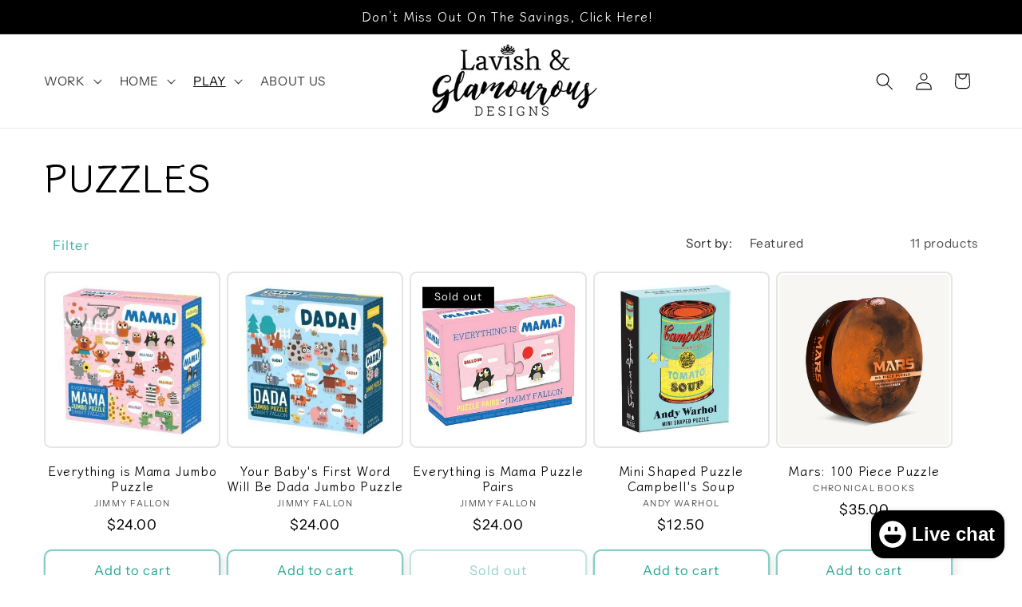

--- FILE ---
content_type: text/html; charset=utf-8
request_url: https://lavishandglam.com/collections/puzzles
body_size: 35942
content:
<!doctype html>
<html class="js" lang="en">
  <head>
    <meta name="google-site-verification" content="NAaIyYZlEBbyVC6T4S3uB9go4NLNH_myRf-EzBVY9H4" />
    <meta charset="utf-8">
    <meta http-equiv="X-UA-Compatible" content="IE=edge">
    <meta name="viewport" content="width=device-width,initial-scale=1">
    <meta name="theme-color" content="">
    <link rel="canonical" href="https://lavishandglam.com/collections/puzzles"><link rel="icon" type="image/png" href="//lavishandglam.com/cdn/shop/files/logo.png?crop=center&height=32&v=1613749378&width=32"><link rel="preconnect" href="https://fonts.shopifycdn.com" crossorigin><title>
      PUZZLES
 &ndash; Lavish &amp; Glamourous Designs</title>

    

    

<meta property="og:site_name" content="Lavish &amp; Glamourous Designs">
<meta property="og:url" content="https://lavishandglam.com/collections/puzzles">
<meta property="og:title" content="PUZZLES">
<meta property="og:type" content="website">
<meta property="og:description" content="Lavish &amp; Glamourous Designs and Gifts, offers customized services and solutions for business aesthetics, marketing, optimization, and administrative support. As well as a collection of unique decor, wellness products, custom creations and personalized gifts for every occasion - artisanal and curated for you."><meta property="og:image" content="http://lavishandglam.com/cdn/shop/collections/de3d8e41688031f60525f67369a61433_23a069f1-a3ab-4318-a58a-1c82c70ce1e9.png?v=1617714125">
  <meta property="og:image:secure_url" content="https://lavishandglam.com/cdn/shop/collections/de3d8e41688031f60525f67369a61433_23a069f1-a3ab-4318-a58a-1c82c70ce1e9.png?v=1617714125">
  <meta property="og:image:width" content="1024">
  <meta property="og:image:height" content="1024"><meta name="twitter:card" content="summary_large_image">
<meta name="twitter:title" content="PUZZLES">
<meta name="twitter:description" content="Lavish &amp; Glamourous Designs and Gifts, offers customized services and solutions for business aesthetics, marketing, optimization, and administrative support. As well as a collection of unique decor, wellness products, custom creations and personalized gifts for every occasion - artisanal and curated for you.">


    <script src="//lavishandglam.com/cdn/shop/t/22/assets/constants.js?v=132983761750457495441730915518" defer="defer"></script>
    <script src="//lavishandglam.com/cdn/shop/t/22/assets/pubsub.js?v=158357773527763999511730915519" defer="defer"></script>
    <script src="//lavishandglam.com/cdn/shop/t/22/assets/global.js?v=152862011079830610291730915518" defer="defer"></script>
    <script src="//lavishandglam.com/cdn/shop/t/22/assets/details-disclosure.js?v=13653116266235556501730915518" defer="defer"></script>
    <script src="//lavishandglam.com/cdn/shop/t/22/assets/details-modal.js?v=25581673532751508451730915518" defer="defer"></script>
    <script src="//lavishandglam.com/cdn/shop/t/22/assets/search-form.js?v=133129549252120666541730915519" defer="defer"></script><script>window.performance && window.performance.mark && window.performance.mark('shopify.content_for_header.start');</script><meta name="google-site-verification" content="-xxC311OdfOQFeuSE6a0_ty1MIGPSQQ5EClaNzpRKH0">
<meta name="facebook-domain-verification" content="a79ih9wyv1rp2rzwwxrcs65028nyvg">
<meta name="facebook-domain-verification" content="dv4o8k50ch1gjgsb7et7615lqi4rl9">
<meta id="shopify-digital-wallet" name="shopify-digital-wallet" content="/41546285218/digital_wallets/dialog">
<meta name="shopify-checkout-api-token" content="6a23dad162610b251d14aeb20967e47c">
<meta id="in-context-paypal-metadata" data-shop-id="41546285218" data-venmo-supported="false" data-environment="production" data-locale="en_US" data-paypal-v4="true" data-currency="CAD">
<link rel="alternate" type="application/atom+xml" title="Feed" href="/collections/puzzles.atom" />
<link rel="alternate" type="application/json+oembed" href="https://lavishandglam.com/collections/puzzles.oembed">
<script async="async" src="/checkouts/internal/preloads.js?locale=en-CA"></script>
<link rel="preconnect" href="https://shop.app" crossorigin="anonymous">
<script async="async" src="https://shop.app/checkouts/internal/preloads.js?locale=en-CA&shop_id=41546285218" crossorigin="anonymous"></script>
<script id="apple-pay-shop-capabilities" type="application/json">{"shopId":41546285218,"countryCode":"CA","currencyCode":"CAD","merchantCapabilities":["supports3DS"],"merchantId":"gid:\/\/shopify\/Shop\/41546285218","merchantName":"Lavish \u0026 Glamourous Designs","requiredBillingContactFields":["postalAddress","email","phone"],"requiredShippingContactFields":["postalAddress","email","phone"],"shippingType":"shipping","supportedNetworks":["visa","masterCard","discover","interac"],"total":{"type":"pending","label":"Lavish \u0026 Glamourous Designs","amount":"1.00"},"shopifyPaymentsEnabled":true,"supportsSubscriptions":true}</script>
<script id="shopify-features" type="application/json">{"accessToken":"6a23dad162610b251d14aeb20967e47c","betas":["rich-media-storefront-analytics"],"domain":"lavishandglam.com","predictiveSearch":true,"shopId":41546285218,"locale":"en"}</script>
<script>var Shopify = Shopify || {};
Shopify.shop = "lavish-glamourous-designs.myshopify.com";
Shopify.locale = "en";
Shopify.currency = {"active":"CAD","rate":"1.0"};
Shopify.country = "CA";
Shopify.theme = {"name":"Refresh","id":145800986861,"schema_name":"Refresh","schema_version":"15.2.0","theme_store_id":1567,"role":"main"};
Shopify.theme.handle = "null";
Shopify.theme.style = {"id":null,"handle":null};
Shopify.cdnHost = "lavishandglam.com/cdn";
Shopify.routes = Shopify.routes || {};
Shopify.routes.root = "/";</script>
<script type="module">!function(o){(o.Shopify=o.Shopify||{}).modules=!0}(window);</script>
<script>!function(o){function n(){var o=[];function n(){o.push(Array.prototype.slice.apply(arguments))}return n.q=o,n}var t=o.Shopify=o.Shopify||{};t.loadFeatures=n(),t.autoloadFeatures=n()}(window);</script>
<script>
  window.ShopifyPay = window.ShopifyPay || {};
  window.ShopifyPay.apiHost = "shop.app\/pay";
  window.ShopifyPay.redirectState = null;
</script>
<script id="shop-js-analytics" type="application/json">{"pageType":"collection"}</script>
<script defer="defer" async type="module" src="//lavishandglam.com/cdn/shopifycloud/shop-js/modules/v2/client.init-shop-cart-sync_BT-GjEfc.en.esm.js"></script>
<script defer="defer" async type="module" src="//lavishandglam.com/cdn/shopifycloud/shop-js/modules/v2/chunk.common_D58fp_Oc.esm.js"></script>
<script defer="defer" async type="module" src="//lavishandglam.com/cdn/shopifycloud/shop-js/modules/v2/chunk.modal_xMitdFEc.esm.js"></script>
<script type="module">
  await import("//lavishandglam.com/cdn/shopifycloud/shop-js/modules/v2/client.init-shop-cart-sync_BT-GjEfc.en.esm.js");
await import("//lavishandglam.com/cdn/shopifycloud/shop-js/modules/v2/chunk.common_D58fp_Oc.esm.js");
await import("//lavishandglam.com/cdn/shopifycloud/shop-js/modules/v2/chunk.modal_xMitdFEc.esm.js");

  window.Shopify.SignInWithShop?.initShopCartSync?.({"fedCMEnabled":true,"windoidEnabled":true});

</script>
<script>
  window.Shopify = window.Shopify || {};
  if (!window.Shopify.featureAssets) window.Shopify.featureAssets = {};
  window.Shopify.featureAssets['shop-js'] = {"shop-cart-sync":["modules/v2/client.shop-cart-sync_DZOKe7Ll.en.esm.js","modules/v2/chunk.common_D58fp_Oc.esm.js","modules/v2/chunk.modal_xMitdFEc.esm.js"],"init-fed-cm":["modules/v2/client.init-fed-cm_B6oLuCjv.en.esm.js","modules/v2/chunk.common_D58fp_Oc.esm.js","modules/v2/chunk.modal_xMitdFEc.esm.js"],"shop-cash-offers":["modules/v2/client.shop-cash-offers_D2sdYoxE.en.esm.js","modules/v2/chunk.common_D58fp_Oc.esm.js","modules/v2/chunk.modal_xMitdFEc.esm.js"],"shop-login-button":["modules/v2/client.shop-login-button_QeVjl5Y3.en.esm.js","modules/v2/chunk.common_D58fp_Oc.esm.js","modules/v2/chunk.modal_xMitdFEc.esm.js"],"pay-button":["modules/v2/client.pay-button_DXTOsIq6.en.esm.js","modules/v2/chunk.common_D58fp_Oc.esm.js","modules/v2/chunk.modal_xMitdFEc.esm.js"],"shop-button":["modules/v2/client.shop-button_DQZHx9pm.en.esm.js","modules/v2/chunk.common_D58fp_Oc.esm.js","modules/v2/chunk.modal_xMitdFEc.esm.js"],"avatar":["modules/v2/client.avatar_BTnouDA3.en.esm.js"],"init-windoid":["modules/v2/client.init-windoid_CR1B-cfM.en.esm.js","modules/v2/chunk.common_D58fp_Oc.esm.js","modules/v2/chunk.modal_xMitdFEc.esm.js"],"init-shop-for-new-customer-accounts":["modules/v2/client.init-shop-for-new-customer-accounts_C_vY_xzh.en.esm.js","modules/v2/client.shop-login-button_QeVjl5Y3.en.esm.js","modules/v2/chunk.common_D58fp_Oc.esm.js","modules/v2/chunk.modal_xMitdFEc.esm.js"],"init-shop-email-lookup-coordinator":["modules/v2/client.init-shop-email-lookup-coordinator_BI7n9ZSv.en.esm.js","modules/v2/chunk.common_D58fp_Oc.esm.js","modules/v2/chunk.modal_xMitdFEc.esm.js"],"init-shop-cart-sync":["modules/v2/client.init-shop-cart-sync_BT-GjEfc.en.esm.js","modules/v2/chunk.common_D58fp_Oc.esm.js","modules/v2/chunk.modal_xMitdFEc.esm.js"],"shop-toast-manager":["modules/v2/client.shop-toast-manager_DiYdP3xc.en.esm.js","modules/v2/chunk.common_D58fp_Oc.esm.js","modules/v2/chunk.modal_xMitdFEc.esm.js"],"init-customer-accounts":["modules/v2/client.init-customer-accounts_D9ZNqS-Q.en.esm.js","modules/v2/client.shop-login-button_QeVjl5Y3.en.esm.js","modules/v2/chunk.common_D58fp_Oc.esm.js","modules/v2/chunk.modal_xMitdFEc.esm.js"],"init-customer-accounts-sign-up":["modules/v2/client.init-customer-accounts-sign-up_iGw4briv.en.esm.js","modules/v2/client.shop-login-button_QeVjl5Y3.en.esm.js","modules/v2/chunk.common_D58fp_Oc.esm.js","modules/v2/chunk.modal_xMitdFEc.esm.js"],"shop-follow-button":["modules/v2/client.shop-follow-button_CqMgW2wH.en.esm.js","modules/v2/chunk.common_D58fp_Oc.esm.js","modules/v2/chunk.modal_xMitdFEc.esm.js"],"checkout-modal":["modules/v2/client.checkout-modal_xHeaAweL.en.esm.js","modules/v2/chunk.common_D58fp_Oc.esm.js","modules/v2/chunk.modal_xMitdFEc.esm.js"],"shop-login":["modules/v2/client.shop-login_D91U-Q7h.en.esm.js","modules/v2/chunk.common_D58fp_Oc.esm.js","modules/v2/chunk.modal_xMitdFEc.esm.js"],"lead-capture":["modules/v2/client.lead-capture_BJmE1dJe.en.esm.js","modules/v2/chunk.common_D58fp_Oc.esm.js","modules/v2/chunk.modal_xMitdFEc.esm.js"],"payment-terms":["modules/v2/client.payment-terms_Ci9AEqFq.en.esm.js","modules/v2/chunk.common_D58fp_Oc.esm.js","modules/v2/chunk.modal_xMitdFEc.esm.js"]};
</script>
<script>(function() {
  var isLoaded = false;
  function asyncLoad() {
    if (isLoaded) return;
    isLoaded = true;
    var urls = ["\/\/cdn.shopify.com\/proxy\/508091288bf384d61582ff4c493bb455106399734e4020e72166fe9d1f81d448\/app.growthsuite.net\/start_growth_suite-min.js?shop=lavish-glamourous-designs.myshopify.com\u0026sp-cache-control=cHVibGljLCBtYXgtYWdlPTkwMA"];
    for (var i = 0; i < urls.length; i++) {
      var s = document.createElement('script');
      s.type = 'text/javascript';
      s.async = true;
      s.src = urls[i];
      var x = document.getElementsByTagName('script')[0];
      x.parentNode.insertBefore(s, x);
    }
  };
  if(window.attachEvent) {
    window.attachEvent('onload', asyncLoad);
  } else {
    window.addEventListener('load', asyncLoad, false);
  }
})();</script>
<script id="__st">var __st={"a":41546285218,"offset":-18000,"reqid":"49193883-7bec-4ec0-a342-65fca5a1da62-1769336526","pageurl":"lavishandglam.com\/collections\/puzzles","u":"72f064a10c98","p":"collection","rtyp":"collection","rid":232795177122};</script>
<script>window.ShopifyPaypalV4VisibilityTracking = true;</script>
<script id="captcha-bootstrap">!function(){'use strict';const t='contact',e='account',n='new_comment',o=[[t,t],['blogs',n],['comments',n],[t,'customer']],c=[[e,'customer_login'],[e,'guest_login'],[e,'recover_customer_password'],[e,'create_customer']],r=t=>t.map((([t,e])=>`form[action*='/${t}']:not([data-nocaptcha='true']) input[name='form_type'][value='${e}']`)).join(','),a=t=>()=>t?[...document.querySelectorAll(t)].map((t=>t.form)):[];function s(){const t=[...o],e=r(t);return a(e)}const i='password',u='form_key',d=['recaptcha-v3-token','g-recaptcha-response','h-captcha-response',i],f=()=>{try{return window.sessionStorage}catch{return}},m='__shopify_v',_=t=>t.elements[u];function p(t,e,n=!1){try{const o=window.sessionStorage,c=JSON.parse(o.getItem(e)),{data:r}=function(t){const{data:e,action:n}=t;return t[m]||n?{data:e,action:n}:{data:t,action:n}}(c);for(const[e,n]of Object.entries(r))t.elements[e]&&(t.elements[e].value=n);n&&o.removeItem(e)}catch(o){console.error('form repopulation failed',{error:o})}}const l='form_type',E='cptcha';function T(t){t.dataset[E]=!0}const w=window,h=w.document,L='Shopify',v='ce_forms',y='captcha';let A=!1;((t,e)=>{const n=(g='f06e6c50-85a8-45c8-87d0-21a2b65856fe',I='https://cdn.shopify.com/shopifycloud/storefront-forms-hcaptcha/ce_storefront_forms_captcha_hcaptcha.v1.5.2.iife.js',D={infoText:'Protected by hCaptcha',privacyText:'Privacy',termsText:'Terms'},(t,e,n)=>{const o=w[L][v],c=o.bindForm;if(c)return c(t,g,e,D).then(n);var r;o.q.push([[t,g,e,D],n]),r=I,A||(h.body.append(Object.assign(h.createElement('script'),{id:'captcha-provider',async:!0,src:r})),A=!0)});var g,I,D;w[L]=w[L]||{},w[L][v]=w[L][v]||{},w[L][v].q=[],w[L][y]=w[L][y]||{},w[L][y].protect=function(t,e){n(t,void 0,e),T(t)},Object.freeze(w[L][y]),function(t,e,n,w,h,L){const[v,y,A,g]=function(t,e,n){const i=e?o:[],u=t?c:[],d=[...i,...u],f=r(d),m=r(i),_=r(d.filter((([t,e])=>n.includes(e))));return[a(f),a(m),a(_),s()]}(w,h,L),I=t=>{const e=t.target;return e instanceof HTMLFormElement?e:e&&e.form},D=t=>v().includes(t);t.addEventListener('submit',(t=>{const e=I(t);if(!e)return;const n=D(e)&&!e.dataset.hcaptchaBound&&!e.dataset.recaptchaBound,o=_(e),c=g().includes(e)&&(!o||!o.value);(n||c)&&t.preventDefault(),c&&!n&&(function(t){try{if(!f())return;!function(t){const e=f();if(!e)return;const n=_(t);if(!n)return;const o=n.value;o&&e.removeItem(o)}(t);const e=Array.from(Array(32),(()=>Math.random().toString(36)[2])).join('');!function(t,e){_(t)||t.append(Object.assign(document.createElement('input'),{type:'hidden',name:u})),t.elements[u].value=e}(t,e),function(t,e){const n=f();if(!n)return;const o=[...t.querySelectorAll(`input[type='${i}']`)].map((({name:t})=>t)),c=[...d,...o],r={};for(const[a,s]of new FormData(t).entries())c.includes(a)||(r[a]=s);n.setItem(e,JSON.stringify({[m]:1,action:t.action,data:r}))}(t,e)}catch(e){console.error('failed to persist form',e)}}(e),e.submit())}));const S=(t,e)=>{t&&!t.dataset[E]&&(n(t,e.some((e=>e===t))),T(t))};for(const o of['focusin','change'])t.addEventListener(o,(t=>{const e=I(t);D(e)&&S(e,y())}));const B=e.get('form_key'),M=e.get(l),P=B&&M;t.addEventListener('DOMContentLoaded',(()=>{const t=y();if(P)for(const e of t)e.elements[l].value===M&&p(e,B);[...new Set([...A(),...v().filter((t=>'true'===t.dataset.shopifyCaptcha))])].forEach((e=>S(e,t)))}))}(h,new URLSearchParams(w.location.search),n,t,e,['guest_login'])})(!0,!0)}();</script>
<script integrity="sha256-4kQ18oKyAcykRKYeNunJcIwy7WH5gtpwJnB7kiuLZ1E=" data-source-attribution="shopify.loadfeatures" defer="defer" src="//lavishandglam.com/cdn/shopifycloud/storefront/assets/storefront/load_feature-a0a9edcb.js" crossorigin="anonymous"></script>
<script crossorigin="anonymous" defer="defer" src="//lavishandglam.com/cdn/shopifycloud/storefront/assets/shopify_pay/storefront-65b4c6d7.js?v=20250812"></script>
<script data-source-attribution="shopify.dynamic_checkout.dynamic.init">var Shopify=Shopify||{};Shopify.PaymentButton=Shopify.PaymentButton||{isStorefrontPortableWallets:!0,init:function(){window.Shopify.PaymentButton.init=function(){};var t=document.createElement("script");t.src="https://lavishandglam.com/cdn/shopifycloud/portable-wallets/latest/portable-wallets.en.js",t.type="module",document.head.appendChild(t)}};
</script>
<script data-source-attribution="shopify.dynamic_checkout.buyer_consent">
  function portableWalletsHideBuyerConsent(e){var t=document.getElementById("shopify-buyer-consent"),n=document.getElementById("shopify-subscription-policy-button");t&&n&&(t.classList.add("hidden"),t.setAttribute("aria-hidden","true"),n.removeEventListener("click",e))}function portableWalletsShowBuyerConsent(e){var t=document.getElementById("shopify-buyer-consent"),n=document.getElementById("shopify-subscription-policy-button");t&&n&&(t.classList.remove("hidden"),t.removeAttribute("aria-hidden"),n.addEventListener("click",e))}window.Shopify?.PaymentButton&&(window.Shopify.PaymentButton.hideBuyerConsent=portableWalletsHideBuyerConsent,window.Shopify.PaymentButton.showBuyerConsent=portableWalletsShowBuyerConsent);
</script>
<script data-source-attribution="shopify.dynamic_checkout.cart.bootstrap">document.addEventListener("DOMContentLoaded",(function(){function t(){return document.querySelector("shopify-accelerated-checkout-cart, shopify-accelerated-checkout")}if(t())Shopify.PaymentButton.init();else{new MutationObserver((function(e,n){t()&&(Shopify.PaymentButton.init(),n.disconnect())})).observe(document.body,{childList:!0,subtree:!0})}}));
</script>
<link id="shopify-accelerated-checkout-styles" rel="stylesheet" media="screen" href="https://lavishandglam.com/cdn/shopifycloud/portable-wallets/latest/accelerated-checkout-backwards-compat.css" crossorigin="anonymous">
<style id="shopify-accelerated-checkout-cart">
        #shopify-buyer-consent {
  margin-top: 1em;
  display: inline-block;
  width: 100%;
}

#shopify-buyer-consent.hidden {
  display: none;
}

#shopify-subscription-policy-button {
  background: none;
  border: none;
  padding: 0;
  text-decoration: underline;
  font-size: inherit;
  cursor: pointer;
}

#shopify-subscription-policy-button::before {
  box-shadow: none;
}

      </style>
<script id="sections-script" data-sections="header" defer="defer" src="//lavishandglam.com/cdn/shop/t/22/compiled_assets/scripts.js?v=2345"></script>
<script>window.performance && window.performance.mark && window.performance.mark('shopify.content_for_header.end');</script>


    <style data-shopify>
      @font-face {
  font-family: "Instrument Sans";
  font-weight: 400;
  font-style: normal;
  font-display: swap;
  src: url("//lavishandglam.com/cdn/fonts/instrument_sans/instrumentsans_n4.db86542ae5e1596dbdb28c279ae6c2086c4c5bfa.woff2") format("woff2"),
       url("//lavishandglam.com/cdn/fonts/instrument_sans/instrumentsans_n4.510f1b081e58d08c30978f465518799851ef6d8b.woff") format("woff");
}

      @font-face {
  font-family: "Instrument Sans";
  font-weight: 700;
  font-style: normal;
  font-display: swap;
  src: url("//lavishandglam.com/cdn/fonts/instrument_sans/instrumentsans_n7.e4ad9032e203f9a0977786c356573ced65a7419a.woff2") format("woff2"),
       url("//lavishandglam.com/cdn/fonts/instrument_sans/instrumentsans_n7.b9e40f166fb7639074ba34738101a9d2990bb41a.woff") format("woff");
}

      @font-face {
  font-family: "Instrument Sans";
  font-weight: 400;
  font-style: italic;
  font-display: swap;
  src: url("//lavishandglam.com/cdn/fonts/instrument_sans/instrumentsans_i4.028d3c3cd8d085648c808ceb20cd2fd1eb3560e5.woff2") format("woff2"),
       url("//lavishandglam.com/cdn/fonts/instrument_sans/instrumentsans_i4.7e90d82df8dee29a99237cd19cc529d2206706a2.woff") format("woff");
}

      @font-face {
  font-family: "Instrument Sans";
  font-weight: 700;
  font-style: italic;
  font-display: swap;
  src: url("//lavishandglam.com/cdn/fonts/instrument_sans/instrumentsans_i7.d6063bb5d8f9cbf96eace9e8801697c54f363c6a.woff2") format("woff2"),
       url("//lavishandglam.com/cdn/fonts/instrument_sans/instrumentsans_i7.ce33afe63f8198a3ac4261b826b560103542cd36.woff") format("woff");
}

      @font-face {
  font-family: "Klee One";
  font-weight: 600;
  font-style: normal;
  font-display: swap;
  src: url("//lavishandglam.com/cdn/fonts/klee_one/kleeone_n6.b484e79c4da619f620e8315dbe13fb08eccdc1ec.woff2") format("woff2"),
       url("//lavishandglam.com/cdn/fonts/klee_one/kleeone_n6.211fb7254f48aa9646479930ebf67f324f898baf.woff") format("woff");
}


      
        :root,
        .color-scheme-1 {
          --color-background: 255,255,255;
        
          --gradient-background: #ffffff;
        

        

        --color-foreground: 0,0,0;
        --color-background-contrast: 191,191,191;
        --color-shadow: 14,27,77;
        --color-button: 71,112,219;
        --color-button-text: 239,240,245;
        --color-secondary-button: 255,255,255;
        --color-secondary-button-text: 14,27,77;
        --color-link: 14,27,77;
        --color-badge-foreground: 0,0,0;
        --color-badge-background: 255,255,255;
        --color-badge-border: 0,0,0;
        --payment-terms-background-color: rgb(255 255 255);
      }
      
        
        .color-scheme-2 {
          --color-background: 255,255,255;
        
          --gradient-background: #ffffff;
        

        

        --color-foreground: 0,0,0;
        --color-background-contrast: 191,191,191;
        --color-shadow: 134,134,134;
        --color-button: 38,166,149;
        --color-button-text: 255,255,255;
        --color-secondary-button: 255,255,255;
        --color-secondary-button-text: 38,166,149;
        --color-link: 38,166,149;
        --color-badge-foreground: 0,0,0;
        --color-badge-background: 255,255,255;
        --color-badge-border: 0,0,0;
        --payment-terms-background-color: rgb(255 255 255);
      }
      
        
        .color-scheme-3 {
          --color-background: 70,185,170;
        
          --gradient-background: #46b9aa;
        

        

        --color-foreground: 0,0,0;
        --color-background-contrast: 35,93,85;
        --color-shadow: 134,134,134;
        --color-button: 255,255,255;
        --color-button-text: 38,166,149;
        --color-secondary-button: 70,185,170;
        --color-secondary-button-text: 0,0,0;
        --color-link: 0,0,0;
        --color-badge-foreground: 0,0,0;
        --color-badge-background: 70,185,170;
        --color-badge-border: 0,0,0;
        --payment-terms-background-color: rgb(70 185 170);
      }
      
        
        .color-scheme-4 {
          --color-background: 0,0,0;
        
          --gradient-background: #000000;
        

        

        --color-foreground: 255,255,255;
        --color-background-contrast: 128,128,128;
        --color-shadow: 106,106,106;
        --color-button: 255,255,255;
        --color-button-text: 4,120,104;
        --color-secondary-button: 0,0,0;
        --color-secondary-button-text: 4,120,104;
        --color-link: 4,120,104;
        --color-badge-foreground: 255,255,255;
        --color-badge-background: 0,0,0;
        --color-badge-border: 255,255,255;
        --payment-terms-background-color: rgb(0 0 0);
      }
      
        
        .color-scheme-5 {
          --color-background: 227,36,2;
        
          --gradient-background: #e32402;
        

        

        --color-foreground: 255,255,255;
        --color-background-contrast: 101,16,1;
        --color-shadow: 14,27,77;
        --color-button: 255,255,255;
        --color-button-text: 227,36,2;
        --color-secondary-button: 227,36,2;
        --color-secondary-button-text: 255,255,255;
        --color-link: 255,255,255;
        --color-badge-foreground: 255,255,255;
        --color-badge-background: 227,36,2;
        --color-badge-border: 255,255,255;
        --payment-terms-background-color: rgb(227 36 2);
      }
      
        
        .color-scheme-57a839e0-9a12-45dc-b2d3-48bff7207b91 {
          --color-background: 255,255,255;
        
          --gradient-background: #ffffff;
        

        

        --color-foreground: 0,0,0;
        --color-background-contrast: 191,191,191;
        --color-shadow: 48,48,48;
        --color-button: 255,255,255;
        --color-button-text: 0,0,0;
        --color-secondary-button: 255,255,255;
        --color-secondary-button-text: 4,120,104;
        --color-link: 4,120,104;
        --color-badge-foreground: 0,0,0;
        --color-badge-background: 255,255,255;
        --color-badge-border: 0,0,0;
        --payment-terms-background-color: rgb(255 255 255);
      }
      

      body, .color-scheme-1, .color-scheme-2, .color-scheme-3, .color-scheme-4, .color-scheme-5, .color-scheme-57a839e0-9a12-45dc-b2d3-48bff7207b91 {
        color: rgba(var(--color-foreground), 0.75);
        background-color: rgb(var(--color-background));
      }

      :root {
        --font-body-family: "Instrument Sans", sans-serif;
        --font-body-style: normal;
        --font-body-weight: 400;
        --font-body-weight-bold: 700;

        --font-heading-family: "Klee One", cursive;
        --font-heading-style: normal;
        --font-heading-weight: 600;

        --font-body-scale: 1.1;
        --font-heading-scale: 1.0909090909090908;

        --media-padding: px;
        --media-border-opacity: 0.1;
        --media-border-width: 2px;
        --media-radius: 8px;
        --media-shadow-opacity: 0.1;
        --media-shadow-horizontal-offset: 6px;
        --media-shadow-vertical-offset: 6px;
        --media-shadow-blur-radius: 10px;
        --media-shadow-visible: 1;

        --page-width: 120rem;
        --page-width-margin: 0rem;

        --product-card-image-padding: 0.2rem;
        --product-card-corner-radius: 0.8rem;
        --product-card-text-alignment: center;
        --product-card-border-width: 0.2rem;
        --product-card-border-opacity: 0.1;
        --product-card-shadow-opacity: 0.0;
        --product-card-shadow-visible: 0;
        --product-card-shadow-horizontal-offset: 0.0rem;
        --product-card-shadow-vertical-offset: 0.0rem;
        --product-card-shadow-blur-radius: 0.0rem;

        --collection-card-image-padding: 0.2rem;
        --collection-card-corner-radius: 0.8rem;
        --collection-card-text-alignment: center;
        --collection-card-border-width: 0.2rem;
        --collection-card-border-opacity: 0.1;
        --collection-card-shadow-opacity: 0.0;
        --collection-card-shadow-visible: 0;
        --collection-card-shadow-horizontal-offset: 0.0rem;
        --collection-card-shadow-vertical-offset: 0.4rem;
        --collection-card-shadow-blur-radius: 0.0rem;

        --blog-card-image-padding: 1.6rem;
        --blog-card-corner-radius: 1.8rem;
        --blog-card-text-alignment: left;
        --blog-card-border-width: 0.1rem;
        --blog-card-border-opacity: 1.0;
        --blog-card-shadow-opacity: 0.0;
        --blog-card-shadow-visible: 0;
        --blog-card-shadow-horizontal-offset: 0.0rem;
        --blog-card-shadow-vertical-offset: 0.4rem;
        --blog-card-shadow-blur-radius: 0.5rem;

        --badge-corner-radius: 0.0rem;

        --popup-border-width: 2px;
        --popup-border-opacity: 0.15;
        --popup-corner-radius: 16px;
        --popup-shadow-opacity: 0.0;
        --popup-shadow-horizontal-offset: 0px;
        --popup-shadow-vertical-offset: 4px;
        --popup-shadow-blur-radius: 5px;

        --drawer-border-width: 2px;
        --drawer-border-opacity: 0.25;
        --drawer-shadow-opacity: 0.0;
        --drawer-shadow-horizontal-offset: 0px;
        --drawer-shadow-vertical-offset: 4px;
        --drawer-shadow-blur-radius: 5px;

        --spacing-sections-desktop: 4px;
        --spacing-sections-mobile: 4px;

        --grid-desktop-vertical-spacing: 40px;
        --grid-desktop-horizontal-spacing: 8px;
        --grid-mobile-vertical-spacing: 20px;
        --grid-mobile-horizontal-spacing: 4px;

        --text-boxes-border-opacity: 0.1;
        --text-boxes-border-width: 2px;
        --text-boxes-radius: 8px;
        --text-boxes-shadow-opacity: 0.0;
        --text-boxes-shadow-visible: 0;
        --text-boxes-shadow-horizontal-offset: 6px;
        --text-boxes-shadow-vertical-offset: 6px;
        --text-boxes-shadow-blur-radius: 10px;

        --buttons-radius: 8px;
        --buttons-radius-outset: 10px;
        --buttons-border-width: 2px;
        --buttons-border-opacity: 0.55;
        --buttons-shadow-opacity: 0.15;
        --buttons-shadow-visible: 1;
        --buttons-shadow-horizontal-offset: 6px;
        --buttons-shadow-vertical-offset: 6px;
        --buttons-shadow-blur-radius: 10px;
        --buttons-border-offset: 0.3px;

        --inputs-radius: 26px;
        --inputs-border-width: 2px;
        --inputs-border-opacity: 0.55;
        --inputs-shadow-opacity: 0.0;
        --inputs-shadow-horizontal-offset: 0px;
        --inputs-margin-offset: 0px;
        --inputs-shadow-vertical-offset: 6px;
        --inputs-shadow-blur-radius: 5px;
        --inputs-radius-outset: 28px;

        --variant-pills-radius: 40px;
        --variant-pills-border-width: 2px;
        --variant-pills-border-opacity: 0.55;
        --variant-pills-shadow-opacity: 0.0;
        --variant-pills-shadow-horizontal-offset: 6px;
        --variant-pills-shadow-vertical-offset: 6px;
        --variant-pills-shadow-blur-radius: 5px;
      }

      *,
      *::before,
      *::after {
        box-sizing: inherit;
      }

      html {
        box-sizing: border-box;
        font-size: calc(var(--font-body-scale) * 62.5%);
        height: 100%;
      }

      body {
        display: grid;
        grid-template-rows: auto auto 1fr auto;
        grid-template-columns: 100%;
        min-height: 100%;
        margin: 0;
        font-size: 1.5rem;
        letter-spacing: 0.06rem;
        line-height: calc(1 + 0.8 / var(--font-body-scale));
        font-family: var(--font-body-family);
        font-style: var(--font-body-style);
        font-weight: var(--font-body-weight);
      }

      @media screen and (min-width: 750px) {
        body {
          font-size: 1.6rem;
        }
      }
    </style>

    <link href="//lavishandglam.com/cdn/shop/t/22/assets/base.css?v=35913438015278534021732819249" rel="stylesheet" type="text/css" media="all" />
    <link rel="stylesheet" href="//lavishandglam.com/cdn/shop/t/22/assets/component-cart-items.css?v=123238115697927560811730915517" media="print" onload="this.media='all'">
      <link rel="preload" as="font" href="//lavishandglam.com/cdn/fonts/instrument_sans/instrumentsans_n4.db86542ae5e1596dbdb28c279ae6c2086c4c5bfa.woff2" type="font/woff2" crossorigin>
      

      <link rel="preload" as="font" href="//lavishandglam.com/cdn/fonts/klee_one/kleeone_n6.b484e79c4da619f620e8315dbe13fb08eccdc1ec.woff2" type="font/woff2" crossorigin>
      
<link
        rel="stylesheet"
        href="//lavishandglam.com/cdn/shop/t/22/assets/component-predictive-search.css?v=118923337488134913561730915517"
        media="print"
        onload="this.media='all'"
      ><script>
      if (Shopify.designMode) {
        document.documentElement.classList.add('shopify-design-mode');
      }
    </script>
  <script src="https://cdn.shopify.com/extensions/e8878072-2f6b-4e89-8082-94b04320908d/inbox-1254/assets/inbox-chat-loader.js" type="text/javascript" defer="defer"></script>
<link href="https://monorail-edge.shopifysvc.com" rel="dns-prefetch">
<script>(function(){if ("sendBeacon" in navigator && "performance" in window) {try {var session_token_from_headers = performance.getEntriesByType('navigation')[0].serverTiming.find(x => x.name == '_s').description;} catch {var session_token_from_headers = undefined;}var session_cookie_matches = document.cookie.match(/_shopify_s=([^;]*)/);var session_token_from_cookie = session_cookie_matches && session_cookie_matches.length === 2 ? session_cookie_matches[1] : "";var session_token = session_token_from_headers || session_token_from_cookie || "";function handle_abandonment_event(e) {var entries = performance.getEntries().filter(function(entry) {return /monorail-edge.shopifysvc.com/.test(entry.name);});if (!window.abandonment_tracked && entries.length === 0) {window.abandonment_tracked = true;var currentMs = Date.now();var navigation_start = performance.timing.navigationStart;var payload = {shop_id: 41546285218,url: window.location.href,navigation_start,duration: currentMs - navigation_start,session_token,page_type: "collection"};window.navigator.sendBeacon("https://monorail-edge.shopifysvc.com/v1/produce", JSON.stringify({schema_id: "online_store_buyer_site_abandonment/1.1",payload: payload,metadata: {event_created_at_ms: currentMs,event_sent_at_ms: currentMs}}));}}window.addEventListener('pagehide', handle_abandonment_event);}}());</script>
<script id="web-pixels-manager-setup">(function e(e,d,r,n,o){if(void 0===o&&(o={}),!Boolean(null===(a=null===(i=window.Shopify)||void 0===i?void 0:i.analytics)||void 0===a?void 0:a.replayQueue)){var i,a;window.Shopify=window.Shopify||{};var t=window.Shopify;t.analytics=t.analytics||{};var s=t.analytics;s.replayQueue=[],s.publish=function(e,d,r){return s.replayQueue.push([e,d,r]),!0};try{self.performance.mark("wpm:start")}catch(e){}var l=function(){var e={modern:/Edge?\/(1{2}[4-9]|1[2-9]\d|[2-9]\d{2}|\d{4,})\.\d+(\.\d+|)|Firefox\/(1{2}[4-9]|1[2-9]\d|[2-9]\d{2}|\d{4,})\.\d+(\.\d+|)|Chrom(ium|e)\/(9{2}|\d{3,})\.\d+(\.\d+|)|(Maci|X1{2}).+ Version\/(15\.\d+|(1[6-9]|[2-9]\d|\d{3,})\.\d+)([,.]\d+|)( \(\w+\)|)( Mobile\/\w+|) Safari\/|Chrome.+OPR\/(9{2}|\d{3,})\.\d+\.\d+|(CPU[ +]OS|iPhone[ +]OS|CPU[ +]iPhone|CPU IPhone OS|CPU iPad OS)[ +]+(15[._]\d+|(1[6-9]|[2-9]\d|\d{3,})[._]\d+)([._]\d+|)|Android:?[ /-](13[3-9]|1[4-9]\d|[2-9]\d{2}|\d{4,})(\.\d+|)(\.\d+|)|Android.+Firefox\/(13[5-9]|1[4-9]\d|[2-9]\d{2}|\d{4,})\.\d+(\.\d+|)|Android.+Chrom(ium|e)\/(13[3-9]|1[4-9]\d|[2-9]\d{2}|\d{4,})\.\d+(\.\d+|)|SamsungBrowser\/([2-9]\d|\d{3,})\.\d+/,legacy:/Edge?\/(1[6-9]|[2-9]\d|\d{3,})\.\d+(\.\d+|)|Firefox\/(5[4-9]|[6-9]\d|\d{3,})\.\d+(\.\d+|)|Chrom(ium|e)\/(5[1-9]|[6-9]\d|\d{3,})\.\d+(\.\d+|)([\d.]+$|.*Safari\/(?![\d.]+ Edge\/[\d.]+$))|(Maci|X1{2}).+ Version\/(10\.\d+|(1[1-9]|[2-9]\d|\d{3,})\.\d+)([,.]\d+|)( \(\w+\)|)( Mobile\/\w+|) Safari\/|Chrome.+OPR\/(3[89]|[4-9]\d|\d{3,})\.\d+\.\d+|(CPU[ +]OS|iPhone[ +]OS|CPU[ +]iPhone|CPU IPhone OS|CPU iPad OS)[ +]+(10[._]\d+|(1[1-9]|[2-9]\d|\d{3,})[._]\d+)([._]\d+|)|Android:?[ /-](13[3-9]|1[4-9]\d|[2-9]\d{2}|\d{4,})(\.\d+|)(\.\d+|)|Mobile Safari.+OPR\/([89]\d|\d{3,})\.\d+\.\d+|Android.+Firefox\/(13[5-9]|1[4-9]\d|[2-9]\d{2}|\d{4,})\.\d+(\.\d+|)|Android.+Chrom(ium|e)\/(13[3-9]|1[4-9]\d|[2-9]\d{2}|\d{4,})\.\d+(\.\d+|)|Android.+(UC? ?Browser|UCWEB|U3)[ /]?(15\.([5-9]|\d{2,})|(1[6-9]|[2-9]\d|\d{3,})\.\d+)\.\d+|SamsungBrowser\/(5\.\d+|([6-9]|\d{2,})\.\d+)|Android.+MQ{2}Browser\/(14(\.(9|\d{2,})|)|(1[5-9]|[2-9]\d|\d{3,})(\.\d+|))(\.\d+|)|K[Aa][Ii]OS\/(3\.\d+|([4-9]|\d{2,})\.\d+)(\.\d+|)/},d=e.modern,r=e.legacy,n=navigator.userAgent;return n.match(d)?"modern":n.match(r)?"legacy":"unknown"}(),u="modern"===l?"modern":"legacy",c=(null!=n?n:{modern:"",legacy:""})[u],f=function(e){return[e.baseUrl,"/wpm","/b",e.hashVersion,"modern"===e.buildTarget?"m":"l",".js"].join("")}({baseUrl:d,hashVersion:r,buildTarget:u}),m=function(e){var d=e.version,r=e.bundleTarget,n=e.surface,o=e.pageUrl,i=e.monorailEndpoint;return{emit:function(e){var a=e.status,t=e.errorMsg,s=(new Date).getTime(),l=JSON.stringify({metadata:{event_sent_at_ms:s},events:[{schema_id:"web_pixels_manager_load/3.1",payload:{version:d,bundle_target:r,page_url:o,status:a,surface:n,error_msg:t},metadata:{event_created_at_ms:s}}]});if(!i)return console&&console.warn&&console.warn("[Web Pixels Manager] No Monorail endpoint provided, skipping logging."),!1;try{return self.navigator.sendBeacon.bind(self.navigator)(i,l)}catch(e){}var u=new XMLHttpRequest;try{return u.open("POST",i,!0),u.setRequestHeader("Content-Type","text/plain"),u.send(l),!0}catch(e){return console&&console.warn&&console.warn("[Web Pixels Manager] Got an unhandled error while logging to Monorail."),!1}}}}({version:r,bundleTarget:l,surface:e.surface,pageUrl:self.location.href,monorailEndpoint:e.monorailEndpoint});try{o.browserTarget=l,function(e){var d=e.src,r=e.async,n=void 0===r||r,o=e.onload,i=e.onerror,a=e.sri,t=e.scriptDataAttributes,s=void 0===t?{}:t,l=document.createElement("script"),u=document.querySelector("head"),c=document.querySelector("body");if(l.async=n,l.src=d,a&&(l.integrity=a,l.crossOrigin="anonymous"),s)for(var f in s)if(Object.prototype.hasOwnProperty.call(s,f))try{l.dataset[f]=s[f]}catch(e){}if(o&&l.addEventListener("load",o),i&&l.addEventListener("error",i),u)u.appendChild(l);else{if(!c)throw new Error("Did not find a head or body element to append the script");c.appendChild(l)}}({src:f,async:!0,onload:function(){if(!function(){var e,d;return Boolean(null===(d=null===(e=window.Shopify)||void 0===e?void 0:e.analytics)||void 0===d?void 0:d.initialized)}()){var d=window.webPixelsManager.init(e)||void 0;if(d){var r=window.Shopify.analytics;r.replayQueue.forEach((function(e){var r=e[0],n=e[1],o=e[2];d.publishCustomEvent(r,n,o)})),r.replayQueue=[],r.publish=d.publishCustomEvent,r.visitor=d.visitor,r.initialized=!0}}},onerror:function(){return m.emit({status:"failed",errorMsg:"".concat(f," has failed to load")})},sri:function(e){var d=/^sha384-[A-Za-z0-9+/=]+$/;return"string"==typeof e&&d.test(e)}(c)?c:"",scriptDataAttributes:o}),m.emit({status:"loading"})}catch(e){m.emit({status:"failed",errorMsg:(null==e?void 0:e.message)||"Unknown error"})}}})({shopId: 41546285218,storefrontBaseUrl: "https://lavishandglam.com",extensionsBaseUrl: "https://extensions.shopifycdn.com/cdn/shopifycloud/web-pixels-manager",monorailEndpoint: "https://monorail-edge.shopifysvc.com/unstable/produce_batch",surface: "storefront-renderer",enabledBetaFlags: ["2dca8a86"],webPixelsConfigList: [{"id":"525992173","configuration":"{\"config\":\"{\\\"pixel_id\\\":\\\"G-QH0BQ3R94Z\\\",\\\"target_country\\\":\\\"CA\\\",\\\"gtag_events\\\":[{\\\"type\\\":\\\"begin_checkout\\\",\\\"action_label\\\":[\\\"G-QH0BQ3R94Z\\\",\\\"AW-564183481\\\/DaHKCIr9y-EBELmDg40C\\\"]},{\\\"type\\\":\\\"search\\\",\\\"action_label\\\":[\\\"G-QH0BQ3R94Z\\\",\\\"AW-564183481\\\/sAt7CI39y-EBELmDg40C\\\"]},{\\\"type\\\":\\\"view_item\\\",\\\"action_label\\\":[\\\"G-QH0BQ3R94Z\\\",\\\"AW-564183481\\\/OMUrCNn7y-EBELmDg40C\\\",\\\"MC-VB788CDP65\\\"]},{\\\"type\\\":\\\"purchase\\\",\\\"action_label\\\":[\\\"G-QH0BQ3R94Z\\\",\\\"AW-564183481\\\/osqxCNb7y-EBELmDg40C\\\",\\\"MC-VB788CDP65\\\"]},{\\\"type\\\":\\\"page_view\\\",\\\"action_label\\\":[\\\"G-QH0BQ3R94Z\\\",\\\"AW-564183481\\\/ye_ZCNP7y-EBELmDg40C\\\",\\\"MC-VB788CDP65\\\"]},{\\\"type\\\":\\\"add_payment_info\\\",\\\"action_label\\\":[\\\"G-QH0BQ3R94Z\\\",\\\"AW-564183481\\\/OxzHCJD9y-EBELmDg40C\\\"]},{\\\"type\\\":\\\"add_to_cart\\\",\\\"action_label\\\":[\\\"G-QH0BQ3R94Z\\\",\\\"AW-564183481\\\/ZqSVCIf9y-EBELmDg40C\\\"]}],\\\"enable_monitoring_mode\\\":false}\"}","eventPayloadVersion":"v1","runtimeContext":"OPEN","scriptVersion":"b2a88bafab3e21179ed38636efcd8a93","type":"APP","apiClientId":1780363,"privacyPurposes":[],"dataSharingAdjustments":{"protectedCustomerApprovalScopes":["read_customer_address","read_customer_email","read_customer_name","read_customer_personal_data","read_customer_phone"]}},{"id":"393904365","configuration":"{\"pixelCode\":\"C6TAPA4LGSO497OVDMVG\"}","eventPayloadVersion":"v1","runtimeContext":"STRICT","scriptVersion":"22e92c2ad45662f435e4801458fb78cc","type":"APP","apiClientId":4383523,"privacyPurposes":["ANALYTICS","MARKETING","SALE_OF_DATA"],"dataSharingAdjustments":{"protectedCustomerApprovalScopes":["read_customer_address","read_customer_email","read_customer_name","read_customer_personal_data","read_customer_phone"]}},{"id":"117735661","configuration":"{\"pixel_id\":\"596851724601569\",\"pixel_type\":\"facebook_pixel\",\"metaapp_system_user_token\":\"-\"}","eventPayloadVersion":"v1","runtimeContext":"OPEN","scriptVersion":"ca16bc87fe92b6042fbaa3acc2fbdaa6","type":"APP","apiClientId":2329312,"privacyPurposes":["ANALYTICS","MARKETING","SALE_OF_DATA"],"dataSharingAdjustments":{"protectedCustomerApprovalScopes":["read_customer_address","read_customer_email","read_customer_name","read_customer_personal_data","read_customer_phone"]}},{"id":"70189293","configuration":"{\"tagID\":\"2613146207832\"}","eventPayloadVersion":"v1","runtimeContext":"STRICT","scriptVersion":"18031546ee651571ed29edbe71a3550b","type":"APP","apiClientId":3009811,"privacyPurposes":["ANALYTICS","MARKETING","SALE_OF_DATA"],"dataSharingAdjustments":{"protectedCustomerApprovalScopes":["read_customer_address","read_customer_email","read_customer_name","read_customer_personal_data","read_customer_phone"]}},{"id":"shopify-app-pixel","configuration":"{}","eventPayloadVersion":"v1","runtimeContext":"STRICT","scriptVersion":"0450","apiClientId":"shopify-pixel","type":"APP","privacyPurposes":["ANALYTICS","MARKETING"]},{"id":"shopify-custom-pixel","eventPayloadVersion":"v1","runtimeContext":"LAX","scriptVersion":"0450","apiClientId":"shopify-pixel","type":"CUSTOM","privacyPurposes":["ANALYTICS","MARKETING"]}],isMerchantRequest: false,initData: {"shop":{"name":"Lavish \u0026 Glamourous Designs","paymentSettings":{"currencyCode":"CAD"},"myshopifyDomain":"lavish-glamourous-designs.myshopify.com","countryCode":"CA","storefrontUrl":"https:\/\/lavishandglam.com"},"customer":null,"cart":null,"checkout":null,"productVariants":[],"purchasingCompany":null},},"https://lavishandglam.com/cdn","fcfee988w5aeb613cpc8e4bc33m6693e112",{"modern":"","legacy":""},{"shopId":"41546285218","storefrontBaseUrl":"https:\/\/lavishandglam.com","extensionBaseUrl":"https:\/\/extensions.shopifycdn.com\/cdn\/shopifycloud\/web-pixels-manager","surface":"storefront-renderer","enabledBetaFlags":"[\"2dca8a86\"]","isMerchantRequest":"false","hashVersion":"fcfee988w5aeb613cpc8e4bc33m6693e112","publish":"custom","events":"[[\"page_viewed\",{}],[\"collection_viewed\",{\"collection\":{\"id\":\"232795177122\",\"title\":\"PUZZLES\",\"productVariants\":[{\"price\":{\"amount\":24.0,\"currencyCode\":\"CAD\"},\"product\":{\"title\":\"Everything is Mama Jumbo Puzzle\",\"vendor\":\"Jimmy Fallon\",\"id\":\"5914820444322\",\"untranslatedTitle\":\"Everything is Mama Jumbo Puzzle\",\"url\":\"\/products\/everything-is-mama-jumbo-puzzle\",\"type\":\"Puzzles\"},\"id\":\"36992595460258\",\"image\":{\"src\":\"\/\/lavishandglam.com\/cdn\/shop\/products\/jimmy-fallon-everything-is-mama-jumbo-puzzle-jumbo-puzzles-mudpuppy-476656_2400x_742c4dca-3cf3-4905-b100-23f19f49a469.jpg?v=1617714768\"},\"sku\":\"\",\"title\":\"Default Title\",\"untranslatedTitle\":\"Default Title\"},{\"price\":{\"amount\":24.0,\"currencyCode\":\"CAD\"},\"product\":{\"title\":\"Your Baby's First Word Will Be Dada Jumbo Puzzle\",\"vendor\":\"Jimmy Fallon\",\"id\":\"5914830962850\",\"untranslatedTitle\":\"Your Baby's First Word Will Be Dada Jumbo Puzzle\",\"url\":\"\/products\/your-babys-first-word-will-be-dada-jumbo-puzzle\",\"type\":\"Puzzles\"},\"id\":\"36992630915234\",\"image\":{\"src\":\"\/\/lavishandglam.com\/cdn\/shop\/products\/jimmy-fallon-your-babys-first-word-will-be-dada-jumbo-puzzle-jumbo-puzzles-mudpuppy-971192_2400x_c29c64de-4e30-4f89-b8a9-8fe0518e78f7.jpg?v=1617714768\"},\"sku\":\"\",\"title\":\"Default Title\",\"untranslatedTitle\":\"Default Title\"},{\"price\":{\"amount\":24.0,\"currencyCode\":\"CAD\"},\"product\":{\"title\":\"Everything is Mama Puzzle Pairs\",\"vendor\":\"Jimmy Fallon\",\"id\":\"5914839253154\",\"untranslatedTitle\":\"Everything is Mama Puzzle Pairs\",\"url\":\"\/products\/everything-is-mama-puzzle-pairs\",\"type\":\"Puzzles\"},\"id\":\"36992648183970\",\"image\":{\"src\":\"\/\/lavishandglam.com\/cdn\/shop\/products\/38569568968717p.jpg?v=1617714785\"},\"sku\":\"\",\"title\":\"Default Title\",\"untranslatedTitle\":\"Default Title\"},{\"price\":{\"amount\":12.5,\"currencyCode\":\"CAD\"},\"product\":{\"title\":\"Mini Shaped Puzzle Campbell's Soup\",\"vendor\":\"Andy Warhol\",\"id\":\"5914786103458\",\"untranslatedTitle\":\"Mini Shaped Puzzle Campbell's Soup\",\"url\":\"\/products\/mini-shaped-puzzle-campbells-soup\",\"type\":\"Puzzles\"},\"id\":\"36992464683170\",\"image\":{\"src\":\"\/\/lavishandglam.com\/cdn\/shop\/products\/andy-warhol-mini-shaped-puzzle-campbells-soup-mini-shaped-puzzles-galison-375510_540x_082d482e-c9e5-4c90-b597-d2f95fb67728.jpg?v=1617714768\"},\"sku\":\"\",\"title\":\"Default Title\",\"untranslatedTitle\":\"Default Title\"},{\"price\":{\"amount\":35.0,\"currencyCode\":\"CAD\"},\"product\":{\"title\":\"Mars: 100 Piece Puzzle\",\"vendor\":\"Chronical Books\",\"id\":\"5914772275362\",\"untranslatedTitle\":\"Mars: 100 Piece Puzzle\",\"url\":\"\/products\/mars-100-piece-puzzle\",\"type\":\"Puzzles\"},\"id\":\"36992433094818\",\"image\":{\"src\":\"\/\/lavishandglam.com\/cdn\/shop\/products\/9781452181127_720x_3855b5e4-ea77-4e46-bece-193f3c2b6e4f.png?v=1617714769\"},\"sku\":\"\",\"title\":\"Default Title\",\"untranslatedTitle\":\"Default Title\"},{\"price\":{\"amount\":22.99,\"currencyCode\":\"CAD\"},\"product\":{\"title\":\"My First Touch \u0026 Feel Puzzle\",\"vendor\":\"Galison | Mudpuppy\",\"id\":\"5914233798818\",\"untranslatedTitle\":\"My First Touch \u0026 Feel Puzzle\",\"url\":\"\/products\/my-first-touch-feel-puzzle\",\"type\":\"Puzzles\"},\"id\":\"36990750294178\",\"image\":{\"src\":\"\/\/lavishandglam.com\/cdn\/shop\/products\/94BB58A6-E973-43AB-A063-10E1091DFA1A_1024x1024_2x_dd38c853-612f-4556-aa39-b3ab83668d43.jpg?v=1617714757\"},\"sku\":\"\",\"title\":\"Default Title\",\"untranslatedTitle\":\"Default Title\"},{\"price\":{\"amount\":20.0,\"currencyCode\":\"CAD\"},\"product\":{\"title\":\"Unicorn Jewel Puzzles\",\"vendor\":\"Lavish \u0026 Glam Accessories\",\"id\":\"5509440143522\",\"untranslatedTitle\":\"Unicorn Jewel Puzzles\",\"url\":\"\/products\/unicorn-jewel-puzzles\",\"type\":\"Puzzles\"},\"id\":\"35350705307810\",\"image\":{\"src\":\"\/\/lavishandglam.com\/cdn\/shop\/products\/6.png?v=1595807512\"},\"sku\":\"\",\"title\":\"Default Title\",\"untranslatedTitle\":\"Default Title\"},{\"price\":{\"amount\":20.0,\"currencyCode\":\"CAD\"},\"product\":{\"title\":\"Rainbow Flowers Jewel Puzzles\",\"vendor\":\"Lavish \u0026 Glam Accessories\",\"id\":\"5509476188322\",\"untranslatedTitle\":\"Rainbow Flowers Jewel Puzzles\",\"url\":\"\/products\/rainbow-flowers-jewel-puzzles\",\"type\":\"Puzzles\"},\"id\":\"35350969516194\",\"image\":{\"src\":\"\/\/lavishandglam.com\/cdn\/shop\/products\/8.png?v=1595810179\"},\"sku\":\"\",\"title\":\"Default Title\",\"untranslatedTitle\":\"Default Title\"},{\"price\":{\"amount\":18.0,\"currencyCode\":\"CAD\"},\"product\":{\"title\":\"All Things Possible Jewel Puzzles\",\"vendor\":\"Lavish \u0026 Glam Accessories\",\"id\":\"5509479301282\",\"untranslatedTitle\":\"All Things Possible Jewel Puzzles\",\"url\":\"\/products\/all-good-things-jewel-puzzles\",\"type\":\"Jewel Puzzles\"},\"id\":\"35350989504674\",\"image\":{\"src\":\"\/\/lavishandglam.com\/cdn\/shop\/products\/109679536_10163889608870162_342590277831527740_n.jpg?v=1617714181\"},\"sku\":\"\",\"title\":\"Default Title\",\"untranslatedTitle\":\"Default Title\"},{\"price\":{\"amount\":20.0,\"currencyCode\":\"CAD\"},\"product\":{\"title\":\"Faith, Hope \u0026 Love Jewel Puzzles\",\"vendor\":\"Lavish \u0026 Glam Accessories\",\"id\":\"5509478547618\",\"untranslatedTitle\":\"Faith, Hope \u0026 Love Jewel Puzzles\",\"url\":\"\/products\/faith-hope-love-jewel-puzzles\",\"type\":\"Puzzles\"},\"id\":\"35350984425634\",\"image\":{\"src\":\"\/\/lavishandglam.com\/cdn\/shop\/products\/9.png?v=1595810382\"},\"sku\":\"\",\"title\":\"Default Title\",\"untranslatedTitle\":\"Default Title\"},{\"price\":{\"amount\":20.0,\"currencyCode\":\"CAD\"},\"product\":{\"title\":\"Seasonal Jewel Puzzles\",\"vendor\":\"Lavish \u0026 Glam Accessories\",\"id\":\"5509465112738\",\"untranslatedTitle\":\"Seasonal Jewel Puzzles\",\"url\":\"\/products\/seasonal-jewel-puzzles\",\"type\":\"Puzzles\"},\"id\":\"35350872850594\",\"image\":{\"src\":\"\/\/lavishandglam.com\/cdn\/shop\/products\/7.png?v=1595810029\"},\"sku\":\"\",\"title\":\"A-MERRY CHRISTMAS\",\"untranslatedTitle\":\"A-MERRY CHRISTMAS\"}]}}]]"});</script><script>
  window.ShopifyAnalytics = window.ShopifyAnalytics || {};
  window.ShopifyAnalytics.meta = window.ShopifyAnalytics.meta || {};
  window.ShopifyAnalytics.meta.currency = 'CAD';
  var meta = {"products":[{"id":5914820444322,"gid":"gid:\/\/shopify\/Product\/5914820444322","vendor":"Jimmy Fallon","type":"Puzzles","handle":"everything-is-mama-jumbo-puzzle","variants":[{"id":36992595460258,"price":2400,"name":"Everything is Mama Jumbo Puzzle","public_title":null,"sku":""}],"remote":false},{"id":5914830962850,"gid":"gid:\/\/shopify\/Product\/5914830962850","vendor":"Jimmy Fallon","type":"Puzzles","handle":"your-babys-first-word-will-be-dada-jumbo-puzzle","variants":[{"id":36992630915234,"price":2400,"name":"Your Baby's First Word Will Be Dada Jumbo Puzzle","public_title":null,"sku":""}],"remote":false},{"id":5914839253154,"gid":"gid:\/\/shopify\/Product\/5914839253154","vendor":"Jimmy Fallon","type":"Puzzles","handle":"everything-is-mama-puzzle-pairs","variants":[{"id":36992648183970,"price":2400,"name":"Everything is Mama Puzzle Pairs","public_title":null,"sku":""}],"remote":false},{"id":5914786103458,"gid":"gid:\/\/shopify\/Product\/5914786103458","vendor":"Andy Warhol","type":"Puzzles","handle":"mini-shaped-puzzle-campbells-soup","variants":[{"id":36992464683170,"price":1250,"name":"Mini Shaped Puzzle Campbell's Soup","public_title":null,"sku":""}],"remote":false},{"id":5914772275362,"gid":"gid:\/\/shopify\/Product\/5914772275362","vendor":"Chronical Books","type":"Puzzles","handle":"mars-100-piece-puzzle","variants":[{"id":36992433094818,"price":3500,"name":"Mars: 100 Piece Puzzle","public_title":null,"sku":""}],"remote":false},{"id":5914233798818,"gid":"gid:\/\/shopify\/Product\/5914233798818","vendor":"Galison | Mudpuppy","type":"Puzzles","handle":"my-first-touch-feel-puzzle","variants":[{"id":36990750294178,"price":2299,"name":"My First Touch \u0026 Feel Puzzle","public_title":null,"sku":""}],"remote":false},{"id":5509440143522,"gid":"gid:\/\/shopify\/Product\/5509440143522","vendor":"Lavish \u0026 Glam Accessories","type":"Puzzles","handle":"unicorn-jewel-puzzles","variants":[{"id":35350705307810,"price":2000,"name":"Unicorn Jewel Puzzles","public_title":null,"sku":""}],"remote":false},{"id":5509476188322,"gid":"gid:\/\/shopify\/Product\/5509476188322","vendor":"Lavish \u0026 Glam Accessories","type":"Puzzles","handle":"rainbow-flowers-jewel-puzzles","variants":[{"id":35350969516194,"price":2000,"name":"Rainbow Flowers Jewel Puzzles","public_title":null,"sku":""}],"remote":false},{"id":5509479301282,"gid":"gid:\/\/shopify\/Product\/5509479301282","vendor":"Lavish \u0026 Glam Accessories","type":"Jewel Puzzles","handle":"all-good-things-jewel-puzzles","variants":[{"id":35350989504674,"price":1800,"name":"All Things Possible Jewel Puzzles","public_title":null,"sku":""}],"remote":false},{"id":5509478547618,"gid":"gid:\/\/shopify\/Product\/5509478547618","vendor":"Lavish \u0026 Glam Accessories","type":"Puzzles","handle":"faith-hope-love-jewel-puzzles","variants":[{"id":35350984425634,"price":2000,"name":"Faith, Hope \u0026 Love Jewel Puzzles","public_title":null,"sku":""}],"remote":false},{"id":5509465112738,"gid":"gid:\/\/shopify\/Product\/5509465112738","vendor":"Lavish \u0026 Glam Accessories","type":"Puzzles","handle":"seasonal-jewel-puzzles","variants":[{"id":35350872850594,"price":2000,"name":"Seasonal Jewel Puzzles - A-MERRY CHRISTMAS","public_title":"A-MERRY CHRISTMAS","sku":""},{"id":35350872883362,"price":2000,"name":"Seasonal Jewel Puzzles - B-HELLO FALL","public_title":"B-HELLO FALL","sku":""},{"id":35350872916130,"price":2000,"name":"Seasonal Jewel Puzzles - C-PUMPKINS","public_title":"C-PUMPKINS","sku":""},{"id":35350872948898,"price":2000,"name":"Seasonal Jewel Puzzles - D-THE JOURNEY","public_title":"D-THE JOURNEY","sku":""}],"remote":false}],"page":{"pageType":"collection","resourceType":"collection","resourceId":232795177122,"requestId":"49193883-7bec-4ec0-a342-65fca5a1da62-1769336526"}};
  for (var attr in meta) {
    window.ShopifyAnalytics.meta[attr] = meta[attr];
  }
</script>
<script class="analytics">
  (function () {
    var customDocumentWrite = function(content) {
      var jquery = null;

      if (window.jQuery) {
        jquery = window.jQuery;
      } else if (window.Checkout && window.Checkout.$) {
        jquery = window.Checkout.$;
      }

      if (jquery) {
        jquery('body').append(content);
      }
    };

    var hasLoggedConversion = function(token) {
      if (token) {
        return document.cookie.indexOf('loggedConversion=' + token) !== -1;
      }
      return false;
    }

    var setCookieIfConversion = function(token) {
      if (token) {
        var twoMonthsFromNow = new Date(Date.now());
        twoMonthsFromNow.setMonth(twoMonthsFromNow.getMonth() + 2);

        document.cookie = 'loggedConversion=' + token + '; expires=' + twoMonthsFromNow;
      }
    }

    var trekkie = window.ShopifyAnalytics.lib = window.trekkie = window.trekkie || [];
    if (trekkie.integrations) {
      return;
    }
    trekkie.methods = [
      'identify',
      'page',
      'ready',
      'track',
      'trackForm',
      'trackLink'
    ];
    trekkie.factory = function(method) {
      return function() {
        var args = Array.prototype.slice.call(arguments);
        args.unshift(method);
        trekkie.push(args);
        return trekkie;
      };
    };
    for (var i = 0; i < trekkie.methods.length; i++) {
      var key = trekkie.methods[i];
      trekkie[key] = trekkie.factory(key);
    }
    trekkie.load = function(config) {
      trekkie.config = config || {};
      trekkie.config.initialDocumentCookie = document.cookie;
      var first = document.getElementsByTagName('script')[0];
      var script = document.createElement('script');
      script.type = 'text/javascript';
      script.onerror = function(e) {
        var scriptFallback = document.createElement('script');
        scriptFallback.type = 'text/javascript';
        scriptFallback.onerror = function(error) {
                var Monorail = {
      produce: function produce(monorailDomain, schemaId, payload) {
        var currentMs = new Date().getTime();
        var event = {
          schema_id: schemaId,
          payload: payload,
          metadata: {
            event_created_at_ms: currentMs,
            event_sent_at_ms: currentMs
          }
        };
        return Monorail.sendRequest("https://" + monorailDomain + "/v1/produce", JSON.stringify(event));
      },
      sendRequest: function sendRequest(endpointUrl, payload) {
        // Try the sendBeacon API
        if (window && window.navigator && typeof window.navigator.sendBeacon === 'function' && typeof window.Blob === 'function' && !Monorail.isIos12()) {
          var blobData = new window.Blob([payload], {
            type: 'text/plain'
          });

          if (window.navigator.sendBeacon(endpointUrl, blobData)) {
            return true;
          } // sendBeacon was not successful

        } // XHR beacon

        var xhr = new XMLHttpRequest();

        try {
          xhr.open('POST', endpointUrl);
          xhr.setRequestHeader('Content-Type', 'text/plain');
          xhr.send(payload);
        } catch (e) {
          console.log(e);
        }

        return false;
      },
      isIos12: function isIos12() {
        return window.navigator.userAgent.lastIndexOf('iPhone; CPU iPhone OS 12_') !== -1 || window.navigator.userAgent.lastIndexOf('iPad; CPU OS 12_') !== -1;
      }
    };
    Monorail.produce('monorail-edge.shopifysvc.com',
      'trekkie_storefront_load_errors/1.1',
      {shop_id: 41546285218,
      theme_id: 145800986861,
      app_name: "storefront",
      context_url: window.location.href,
      source_url: "//lavishandglam.com/cdn/s/trekkie.storefront.8d95595f799fbf7e1d32231b9a28fd43b70c67d3.min.js"});

        };
        scriptFallback.async = true;
        scriptFallback.src = '//lavishandglam.com/cdn/s/trekkie.storefront.8d95595f799fbf7e1d32231b9a28fd43b70c67d3.min.js';
        first.parentNode.insertBefore(scriptFallback, first);
      };
      script.async = true;
      script.src = '//lavishandglam.com/cdn/s/trekkie.storefront.8d95595f799fbf7e1d32231b9a28fd43b70c67d3.min.js';
      first.parentNode.insertBefore(script, first);
    };
    trekkie.load(
      {"Trekkie":{"appName":"storefront","development":false,"defaultAttributes":{"shopId":41546285218,"isMerchantRequest":null,"themeId":145800986861,"themeCityHash":"17598067259340982427","contentLanguage":"en","currency":"CAD","eventMetadataId":"8ed92d2b-f113-4036-a736-c74b4cba8885"},"isServerSideCookieWritingEnabled":true,"monorailRegion":"shop_domain","enabledBetaFlags":["65f19447"]},"Session Attribution":{},"S2S":{"facebookCapiEnabled":true,"source":"trekkie-storefront-renderer","apiClientId":580111}}
    );

    var loaded = false;
    trekkie.ready(function() {
      if (loaded) return;
      loaded = true;

      window.ShopifyAnalytics.lib = window.trekkie;

      var originalDocumentWrite = document.write;
      document.write = customDocumentWrite;
      try { window.ShopifyAnalytics.merchantGoogleAnalytics.call(this); } catch(error) {};
      document.write = originalDocumentWrite;

      window.ShopifyAnalytics.lib.page(null,{"pageType":"collection","resourceType":"collection","resourceId":232795177122,"requestId":"49193883-7bec-4ec0-a342-65fca5a1da62-1769336526","shopifyEmitted":true});

      var match = window.location.pathname.match(/checkouts\/(.+)\/(thank_you|post_purchase)/)
      var token = match? match[1]: undefined;
      if (!hasLoggedConversion(token)) {
        setCookieIfConversion(token);
        window.ShopifyAnalytics.lib.track("Viewed Product Category",{"currency":"CAD","category":"Collection: puzzles","collectionName":"puzzles","collectionId":232795177122,"nonInteraction":true},undefined,undefined,{"shopifyEmitted":true});
      }
    });


        var eventsListenerScript = document.createElement('script');
        eventsListenerScript.async = true;
        eventsListenerScript.src = "//lavishandglam.com/cdn/shopifycloud/storefront/assets/shop_events_listener-3da45d37.js";
        document.getElementsByTagName('head')[0].appendChild(eventsListenerScript);

})();</script>
<script
  defer
  src="https://lavishandglam.com/cdn/shopifycloud/perf-kit/shopify-perf-kit-3.0.4.min.js"
  data-application="storefront-renderer"
  data-shop-id="41546285218"
  data-render-region="gcp-us-east1"
  data-page-type="collection"
  data-theme-instance-id="145800986861"
  data-theme-name="Refresh"
  data-theme-version="15.2.0"
  data-monorail-region="shop_domain"
  data-resource-timing-sampling-rate="10"
  data-shs="true"
  data-shs-beacon="true"
  data-shs-export-with-fetch="true"
  data-shs-logs-sample-rate="1"
  data-shs-beacon-endpoint="https://lavishandglam.com/api/collect"
></script>
</head>

  <body class="gradient animate--hover-default">
    <a class="skip-to-content-link button visually-hidden" href="#MainContent">
      Skip to content
    </a><!-- BEGIN sections: header-group -->
<div id="shopify-section-sections--18604530139373__announcement-bar" class="shopify-section shopify-section-group-header-group announcement-bar-section"><link href="//lavishandglam.com/cdn/shop/t/22/assets/component-slideshow.css?v=17933591812325749411730915518" rel="stylesheet" type="text/css" media="all" />
<link href="//lavishandglam.com/cdn/shop/t/22/assets/component-slider.css?v=14039311878856620671730915518" rel="stylesheet" type="text/css" media="all" />

  <link href="//lavishandglam.com/cdn/shop/t/22/assets/component-list-social.css?v=35792976012981934991730915517" rel="stylesheet" type="text/css" media="all" />


<div
  class="utility-bar color-scheme-4 gradient utility-bar--bottom-border"
  
>
  <div class="page-width utility-bar__grid"><div
        class="announcement-bar"
        role="region"
        aria-label="Announcement"
        
      ><a
              href="/collections/sale"
              class="announcement-bar__link link link--text focus-inset animate-arrow"
            ><p class="announcement-bar__message h5">
            <span>Don’t Miss Out On The Savings, Click Here!</span><svg xmlns="http://www.w3.org/2000/svg" fill="none" class="icon icon-arrow" viewBox="0 0 14 10"><path fill="currentColor" fill-rule="evenodd" d="M8.537.808a.5.5 0 0 1 .817-.162l4 4a.5.5 0 0 1 0 .708l-4 4a.5.5 0 1 1-.708-.708L11.793 5.5H1a.5.5 0 0 1 0-1h10.793L8.646 1.354a.5.5 0 0 1-.109-.546" clip-rule="evenodd"/></svg>
</p></a></div><div class="localization-wrapper">
</div>
  </div>
</div>


</div><div id="shopify-section-sections--18604530139373__header" class="shopify-section shopify-section-group-header-group section-header"><link rel="stylesheet" href="//lavishandglam.com/cdn/shop/t/22/assets/component-list-menu.css?v=151968516119678728991730915517" media="print" onload="this.media='all'">
<link rel="stylesheet" href="//lavishandglam.com/cdn/shop/t/22/assets/component-search.css?v=165164710990765432851730915517" media="print" onload="this.media='all'">
<link rel="stylesheet" href="//lavishandglam.com/cdn/shop/t/22/assets/component-menu-drawer.css?v=147478906057189667651730915517" media="print" onload="this.media='all'">
<link rel="stylesheet" href="//lavishandglam.com/cdn/shop/t/22/assets/component-cart-notification.css?v=54116361853792938221730915517" media="print" onload="this.media='all'"><link rel="stylesheet" href="//lavishandglam.com/cdn/shop/t/22/assets/component-price.css?v=70172745017360139101730915517" media="print" onload="this.media='all'"><link rel="stylesheet" href="//lavishandglam.com/cdn/shop/t/22/assets/component-mega-menu.css?v=10110889665867715061730915517" media="print" onload="this.media='all'"><style>
  header-drawer {
    justify-self: start;
    margin-left: -1.2rem;
  }@media screen and (min-width: 990px) {
      header-drawer {
        display: none;
      }
    }.menu-drawer-container {
    display: flex;
  }

  .list-menu {
    list-style: none;
    padding: 0;
    margin: 0;
  }

  .list-menu--inline {
    display: inline-flex;
    flex-wrap: wrap;
  }

  summary.list-menu__item {
    padding-right: 2.7rem;
  }

  .list-menu__item {
    display: flex;
    align-items: center;
    line-height: calc(1 + 0.3 / var(--font-body-scale));
  }

  .list-menu__item--link {
    text-decoration: none;
    padding-bottom: 1rem;
    padding-top: 1rem;
    line-height: calc(1 + 0.8 / var(--font-body-scale));
  }

  @media screen and (min-width: 750px) {
    .list-menu__item--link {
      padding-bottom: 0.5rem;
      padding-top: 0.5rem;
    }
  }
</style><style data-shopify>.header {
    padding: 0px 3rem 0px 3rem;
  }

  .section-header {
    position: sticky; /* This is for fixing a Safari z-index issue. PR #2147 */
    margin-bottom: 0px;
  }

  @media screen and (min-width: 750px) {
    .section-header {
      margin-bottom: 0px;
    }
  }

  @media screen and (min-width: 990px) {
    .header {
      padding-top: 0px;
      padding-bottom: 0px;
    }
  }</style><script src="//lavishandglam.com/cdn/shop/t/22/assets/cart-notification.js?v=133508293167896966491730915517" defer="defer"></script><sticky-header data-sticky-type="on-scroll-up" class="header-wrapper color-scheme-57a839e0-9a12-45dc-b2d3-48bff7207b91 gradient header-wrapper--border-bottom"><header class="header header--middle-center header--mobile-left page-width header--has-menu header--has-social header--has-account">

<header-drawer data-breakpoint="tablet">
  <details id="Details-menu-drawer-container" class="menu-drawer-container">
    <summary
      class="header__icon header__icon--menu header__icon--summary link focus-inset"
      aria-label="Menu"
    >
      <span><svg xmlns="http://www.w3.org/2000/svg" fill="none" class="icon icon-hamburger" viewBox="0 0 18 16"><path fill="currentColor" d="M1 .5a.5.5 0 1 0 0 1h15.71a.5.5 0 0 0 0-1zM.5 8a.5.5 0 0 1 .5-.5h15.71a.5.5 0 0 1 0 1H1A.5.5 0 0 1 .5 8m0 7a.5.5 0 0 1 .5-.5h15.71a.5.5 0 0 1 0 1H1a.5.5 0 0 1-.5-.5"/></svg>
<svg xmlns="http://www.w3.org/2000/svg" fill="none" class="icon icon-close" viewBox="0 0 18 17"><path fill="currentColor" d="M.865 15.978a.5.5 0 0 0 .707.707l7.433-7.431 7.579 7.282a.501.501 0 0 0 .846-.37.5.5 0 0 0-.153-.351L9.712 8.546l7.417-7.416a.5.5 0 1 0-.707-.708L8.991 7.853 1.413.573a.5.5 0 1 0-.693.72l7.563 7.268z"/></svg>
</span>
    </summary>
    <div id="menu-drawer" class="gradient menu-drawer motion-reduce color-scheme-57a839e0-9a12-45dc-b2d3-48bff7207b91">
      <div class="menu-drawer__inner-container">
        <div class="menu-drawer__navigation-container">
          <nav class="menu-drawer__navigation">
            <ul class="menu-drawer__menu has-submenu list-menu" role="list"><li><details id="Details-menu-drawer-menu-item-1">
                      <summary
                        id="HeaderDrawer-work"
                        class="menu-drawer__menu-item list-menu__item link link--text focus-inset"
                      >
                        WORK
                        <span class="svg-wrapper"><svg xmlns="http://www.w3.org/2000/svg" fill="none" class="icon icon-arrow" viewBox="0 0 14 10"><path fill="currentColor" fill-rule="evenodd" d="M8.537.808a.5.5 0 0 1 .817-.162l4 4a.5.5 0 0 1 0 .708l-4 4a.5.5 0 1 1-.708-.708L11.793 5.5H1a.5.5 0 0 1 0-1h10.793L8.646 1.354a.5.5 0 0 1-.109-.546" clip-rule="evenodd"/></svg>
</span>
                        <span class="svg-wrapper"><svg class="icon icon-caret" viewBox="0 0 10 6"><path fill="currentColor" fill-rule="evenodd" d="M9.354.646a.5.5 0 0 0-.708 0L5 4.293 1.354.646a.5.5 0 0 0-.708.708l4 4a.5.5 0 0 0 .708 0l4-4a.5.5 0 0 0 0-.708" clip-rule="evenodd"/></svg>
</span>
                      </summary>
                      <div
                        id="link-work"
                        class="menu-drawer__submenu has-submenu gradient motion-reduce"
                        tabindex="-1"
                      >
                        <div class="menu-drawer__inner-submenu">
                          <button class="menu-drawer__close-button link link--text focus-inset" aria-expanded="true">
                            <span class="svg-wrapper"><svg xmlns="http://www.w3.org/2000/svg" fill="none" class="icon icon-arrow" viewBox="0 0 14 10"><path fill="currentColor" fill-rule="evenodd" d="M8.537.808a.5.5 0 0 1 .817-.162l4 4a.5.5 0 0 1 0 .708l-4 4a.5.5 0 1 1-.708-.708L11.793 5.5H1a.5.5 0 0 1 0-1h10.793L8.646 1.354a.5.5 0 0 1-.109-.546" clip-rule="evenodd"/></svg>
</span>
                            WORK
                          </button>
                          <ul class="menu-drawer__menu list-menu" role="list" tabindex="-1"><li><details id="Details-menu-drawer-work-design-branding">
                                    <summary
                                      id="HeaderDrawer-work-design-branding"
                                      class="menu-drawer__menu-item link link--text list-menu__item focus-inset"
                                    >
                                      DESIGN &amp; BRANDING
                                      <span class="svg-wrapper"><svg xmlns="http://www.w3.org/2000/svg" fill="none" class="icon icon-arrow" viewBox="0 0 14 10"><path fill="currentColor" fill-rule="evenodd" d="M8.537.808a.5.5 0 0 1 .817-.162l4 4a.5.5 0 0 1 0 .708l-4 4a.5.5 0 1 1-.708-.708L11.793 5.5H1a.5.5 0 0 1 0-1h10.793L8.646 1.354a.5.5 0 0 1-.109-.546" clip-rule="evenodd"/></svg>
</span>
                                      <span class="svg-wrapper"><svg class="icon icon-caret" viewBox="0 0 10 6"><path fill="currentColor" fill-rule="evenodd" d="M9.354.646a.5.5 0 0 0-.708 0L5 4.293 1.354.646a.5.5 0 0 0-.708.708l4 4a.5.5 0 0 0 .708 0l4-4a.5.5 0 0 0 0-.708" clip-rule="evenodd"/></svg>
</span>
                                    </summary>
                                    <div
                                      id="childlink-design-branding"
                                      class="menu-drawer__submenu has-submenu gradient motion-reduce"
                                    >
                                      <button
                                        class="menu-drawer__close-button link link--text focus-inset"
                                        aria-expanded="true"
                                      >
                                        <span class="svg-wrapper"><svg xmlns="http://www.w3.org/2000/svg" fill="none" class="icon icon-arrow" viewBox="0 0 14 10"><path fill="currentColor" fill-rule="evenodd" d="M8.537.808a.5.5 0 0 1 .817-.162l4 4a.5.5 0 0 1 0 .708l-4 4a.5.5 0 1 1-.708-.708L11.793 5.5H1a.5.5 0 0 1 0-1h10.793L8.646 1.354a.5.5 0 0 1-.109-.546" clip-rule="evenodd"/></svg>
</span>
                                        DESIGN &amp; BRANDING
                                      </button>
                                      <ul
                                        class="menu-drawer__menu list-menu"
                                        role="list"
                                        tabindex="-1"
                                      ><li>
                                            <a
                                              id="HeaderDrawer-work-design-branding-logo-design"
                                              href="/pages/logo-design"
                                              class="menu-drawer__menu-item link link--text list-menu__item focus-inset"
                                              
                                            >
                                              LOGO DESIGN
                                            </a>
                                          </li><li>
                                            <a
                                              id="HeaderDrawer-work-design-branding-website-design"
                                              href="/pages/website-design-management"
                                              class="menu-drawer__menu-item link link--text list-menu__item focus-inset"
                                              
                                            >
                                              WEBSITE DESIGN
                                            </a>
                                          </li></ul>
                                    </div>
                                  </details></li><li><details id="Details-menu-drawer-work-marketing-management">
                                    <summary
                                      id="HeaderDrawer-work-marketing-management"
                                      class="menu-drawer__menu-item link link--text list-menu__item focus-inset"
                                    >
                                      MARKETING &amp; MANAGEMENT 
                                      <span class="svg-wrapper"><svg xmlns="http://www.w3.org/2000/svg" fill="none" class="icon icon-arrow" viewBox="0 0 14 10"><path fill="currentColor" fill-rule="evenodd" d="M8.537.808a.5.5 0 0 1 .817-.162l4 4a.5.5 0 0 1 0 .708l-4 4a.5.5 0 1 1-.708-.708L11.793 5.5H1a.5.5 0 0 1 0-1h10.793L8.646 1.354a.5.5 0 0 1-.109-.546" clip-rule="evenodd"/></svg>
</span>
                                      <span class="svg-wrapper"><svg class="icon icon-caret" viewBox="0 0 10 6"><path fill="currentColor" fill-rule="evenodd" d="M9.354.646a.5.5 0 0 0-.708 0L5 4.293 1.354.646a.5.5 0 0 0-.708.708l4 4a.5.5 0 0 0 .708 0l4-4a.5.5 0 0 0 0-.708" clip-rule="evenodd"/></svg>
</span>
                                    </summary>
                                    <div
                                      id="childlink-marketing-management"
                                      class="menu-drawer__submenu has-submenu gradient motion-reduce"
                                    >
                                      <button
                                        class="menu-drawer__close-button link link--text focus-inset"
                                        aria-expanded="true"
                                      >
                                        <span class="svg-wrapper"><svg xmlns="http://www.w3.org/2000/svg" fill="none" class="icon icon-arrow" viewBox="0 0 14 10"><path fill="currentColor" fill-rule="evenodd" d="M8.537.808a.5.5 0 0 1 .817-.162l4 4a.5.5 0 0 1 0 .708l-4 4a.5.5 0 1 1-.708-.708L11.793 5.5H1a.5.5 0 0 1 0-1h10.793L8.646 1.354a.5.5 0 0 1-.109-.546" clip-rule="evenodd"/></svg>
</span>
                                        MARKETING &amp; MANAGEMENT 
                                      </button>
                                      <ul
                                        class="menu-drawer__menu list-menu"
                                        role="list"
                                        tabindex="-1"
                                      ><li>
                                            <a
                                              id="HeaderDrawer-work-marketing-management-marketing-management"
                                              href="/pages/company-branding"
                                              class="menu-drawer__menu-item link link--text list-menu__item focus-inset"
                                              
                                            >
                                              MARKETING &amp; MANAGEMENT
                                            </a>
                                          </li><li>
                                            <a
                                              id="HeaderDrawer-work-marketing-management-merchandising"
                                              href="/pages/merchandising-services"
                                              class="menu-drawer__menu-item link link--text list-menu__item focus-inset"
                                              
                                            >
                                              MERCHANDISING
                                            </a>
                                          </li></ul>
                                    </div>
                                  </details></li><li><details id="Details-menu-drawer-work-blanks">
                                    <summary
                                      id="HeaderDrawer-work-blanks"
                                      class="menu-drawer__menu-item link link--text list-menu__item focus-inset"
                                    >
                                      BLANKS
                                      <span class="svg-wrapper"><svg xmlns="http://www.w3.org/2000/svg" fill="none" class="icon icon-arrow" viewBox="0 0 14 10"><path fill="currentColor" fill-rule="evenodd" d="M8.537.808a.5.5 0 0 1 .817-.162l4 4a.5.5 0 0 1 0 .708l-4 4a.5.5 0 1 1-.708-.708L11.793 5.5H1a.5.5 0 0 1 0-1h10.793L8.646 1.354a.5.5 0 0 1-.109-.546" clip-rule="evenodd"/></svg>
</span>
                                      <span class="svg-wrapper"><svg class="icon icon-caret" viewBox="0 0 10 6"><path fill="currentColor" fill-rule="evenodd" d="M9.354.646a.5.5 0 0 0-.708 0L5 4.293 1.354.646a.5.5 0 0 0-.708.708l4 4a.5.5 0 0 0 .708 0l4-4a.5.5 0 0 0 0-.708" clip-rule="evenodd"/></svg>
</span>
                                    </summary>
                                    <div
                                      id="childlink-blanks"
                                      class="menu-drawer__submenu has-submenu gradient motion-reduce"
                                    >
                                      <button
                                        class="menu-drawer__close-button link link--text focus-inset"
                                        aria-expanded="true"
                                      >
                                        <span class="svg-wrapper"><svg xmlns="http://www.w3.org/2000/svg" fill="none" class="icon icon-arrow" viewBox="0 0 14 10"><path fill="currentColor" fill-rule="evenodd" d="M8.537.808a.5.5 0 0 1 .817-.162l4 4a.5.5 0 0 1 0 .708l-4 4a.5.5 0 1 1-.708-.708L11.793 5.5H1a.5.5 0 0 1 0-1h10.793L8.646 1.354a.5.5 0 0 1-.109-.546" clip-rule="evenodd"/></svg>
</span>
                                        BLANKS
                                      </button>
                                      <ul
                                        class="menu-drawer__menu list-menu"
                                        role="list"
                                        tabindex="-1"
                                      ><li>
                                            <a
                                              id="HeaderDrawer-work-blanks-charms"
                                              href="/collections/kawaii-collection"
                                              class="menu-drawer__menu-item link link--text list-menu__item focus-inset"
                                              
                                            >
                                              CHARMS
                                            </a>
                                          </li><li>
                                            <a
                                              id="HeaderDrawer-work-blanks-htv-blanks"
                                              href="/collections/htv-blanks"
                                              class="menu-drawer__menu-item link link--text list-menu__item focus-inset"
                                              
                                            >
                                              HTV BLANKS
                                            </a>
                                          </li><li>
                                            <a
                                              id="HeaderDrawer-work-blanks-sublimation-blanks"
                                              href="/collections/sublimation-blanks"
                                              class="menu-drawer__menu-item link link--text list-menu__item focus-inset"
                                              
                                            >
                                              SUBLIMATION BLANKS
                                            </a>
                                          </li></ul>
                                    </div>
                                  </details></li></ul>
                        </div>
                      </div>
                    </details></li><li><details id="Details-menu-drawer-menu-item-2">
                      <summary
                        id="HeaderDrawer-home"
                        class="menu-drawer__menu-item list-menu__item link link--text focus-inset"
                      >
                        HOME
                        <span class="svg-wrapper"><svg xmlns="http://www.w3.org/2000/svg" fill="none" class="icon icon-arrow" viewBox="0 0 14 10"><path fill="currentColor" fill-rule="evenodd" d="M8.537.808a.5.5 0 0 1 .817-.162l4 4a.5.5 0 0 1 0 .708l-4 4a.5.5 0 1 1-.708-.708L11.793 5.5H1a.5.5 0 0 1 0-1h10.793L8.646 1.354a.5.5 0 0 1-.109-.546" clip-rule="evenodd"/></svg>
</span>
                        <span class="svg-wrapper"><svg class="icon icon-caret" viewBox="0 0 10 6"><path fill="currentColor" fill-rule="evenodd" d="M9.354.646a.5.5 0 0 0-.708 0L5 4.293 1.354.646a.5.5 0 0 0-.708.708l4 4a.5.5 0 0 0 .708 0l4-4a.5.5 0 0 0 0-.708" clip-rule="evenodd"/></svg>
</span>
                      </summary>
                      <div
                        id="link-home"
                        class="menu-drawer__submenu has-submenu gradient motion-reduce"
                        tabindex="-1"
                      >
                        <div class="menu-drawer__inner-submenu">
                          <button class="menu-drawer__close-button link link--text focus-inset" aria-expanded="true">
                            <span class="svg-wrapper"><svg xmlns="http://www.w3.org/2000/svg" fill="none" class="icon icon-arrow" viewBox="0 0 14 10"><path fill="currentColor" fill-rule="evenodd" d="M8.537.808a.5.5 0 0 1 .817-.162l4 4a.5.5 0 0 1 0 .708l-4 4a.5.5 0 1 1-.708-.708L11.793 5.5H1a.5.5 0 0 1 0-1h10.793L8.646 1.354a.5.5 0 0 1-.109-.546" clip-rule="evenodd"/></svg>
</span>
                            HOME
                          </button>
                          <ul class="menu-drawer__menu list-menu" role="list" tabindex="-1"><li><details id="Details-menu-drawer-home-home">
                                    <summary
                                      id="HeaderDrawer-home-home"
                                      class="menu-drawer__menu-item link link--text list-menu__item focus-inset"
                                    >
                                      HOME
                                      <span class="svg-wrapper"><svg xmlns="http://www.w3.org/2000/svg" fill="none" class="icon icon-arrow" viewBox="0 0 14 10"><path fill="currentColor" fill-rule="evenodd" d="M8.537.808a.5.5 0 0 1 .817-.162l4 4a.5.5 0 0 1 0 .708l-4 4a.5.5 0 1 1-.708-.708L11.793 5.5H1a.5.5 0 0 1 0-1h10.793L8.646 1.354a.5.5 0 0 1-.109-.546" clip-rule="evenodd"/></svg>
</span>
                                      <span class="svg-wrapper"><svg class="icon icon-caret" viewBox="0 0 10 6"><path fill="currentColor" fill-rule="evenodd" d="M9.354.646a.5.5 0 0 0-.708 0L5 4.293 1.354.646a.5.5 0 0 0-.708.708l4 4a.5.5 0 0 0 .708 0l4-4a.5.5 0 0 0 0-.708" clip-rule="evenodd"/></svg>
</span>
                                    </summary>
                                    <div
                                      id="childlink-home"
                                      class="menu-drawer__submenu has-submenu gradient motion-reduce"
                                    >
                                      <button
                                        class="menu-drawer__close-button link link--text focus-inset"
                                        aria-expanded="true"
                                      >
                                        <span class="svg-wrapper"><svg xmlns="http://www.w3.org/2000/svg" fill="none" class="icon icon-arrow" viewBox="0 0 14 10"><path fill="currentColor" fill-rule="evenodd" d="M8.537.808a.5.5 0 0 1 .817-.162l4 4a.5.5 0 0 1 0 .708l-4 4a.5.5 0 1 1-.708-.708L11.793 5.5H1a.5.5 0 0 1 0-1h10.793L8.646 1.354a.5.5 0 0 1-.109-.546" clip-rule="evenodd"/></svg>
</span>
                                        HOME
                                      </button>
                                      <ul
                                        class="menu-drawer__menu list-menu"
                                        role="list"
                                        tabindex="-1"
                                      ><li>
                                            <a
                                              id="HeaderDrawer-home-home-aromas"
                                              href="/collections/home-scent-essentials"
                                              class="menu-drawer__menu-item link link--text list-menu__item focus-inset"
                                              
                                            >
                                              AROMAS
                                            </a>
                                          </li><li>
                                            <a
                                              id="HeaderDrawer-home-home-books"
                                              href="/collections/books-for-her"
                                              class="menu-drawer__menu-item link link--text list-menu__item focus-inset"
                                              
                                            >
                                              BOOKS
                                            </a>
                                          </li><li>
                                            <a
                                              id="HeaderDrawer-home-home-candles"
                                              href="/collections/candles"
                                              class="menu-drawer__menu-item link link--text list-menu__item focus-inset"
                                              
                                            >
                                              CANDLES
                                            </a>
                                          </li><li>
                                            <a
                                              id="HeaderDrawer-home-home-decor"
                                              href="/collections/home-decor"
                                              class="menu-drawer__menu-item link link--text list-menu__item focus-inset"
                                              
                                            >
                                              DECOR
                                            </a>
                                          </li><li>
                                            <a
                                              id="HeaderDrawer-home-home-linens"
                                              href="/collections/blankets-throws"
                                              class="menu-drawer__menu-item link link--text list-menu__item focus-inset"
                                              
                                            >
                                              LINENS
                                            </a>
                                          </li></ul>
                                    </div>
                                  </details></li><li><details id="Details-menu-drawer-home-work-study">
                                    <summary
                                      id="HeaderDrawer-home-work-study"
                                      class="menu-drawer__menu-item link link--text list-menu__item focus-inset"
                                    >
                                      WORK &amp; STUDY
                                      <span class="svg-wrapper"><svg xmlns="http://www.w3.org/2000/svg" fill="none" class="icon icon-arrow" viewBox="0 0 14 10"><path fill="currentColor" fill-rule="evenodd" d="M8.537.808a.5.5 0 0 1 .817-.162l4 4a.5.5 0 0 1 0 .708l-4 4a.5.5 0 1 1-.708-.708L11.793 5.5H1a.5.5 0 0 1 0-1h10.793L8.646 1.354a.5.5 0 0 1-.109-.546" clip-rule="evenodd"/></svg>
</span>
                                      <span class="svg-wrapper"><svg class="icon icon-caret" viewBox="0 0 10 6"><path fill="currentColor" fill-rule="evenodd" d="M9.354.646a.5.5 0 0 0-.708 0L5 4.293 1.354.646a.5.5 0 0 0-.708.708l4 4a.5.5 0 0 0 .708 0l4-4a.5.5 0 0 0 0-.708" clip-rule="evenodd"/></svg>
</span>
                                    </summary>
                                    <div
                                      id="childlink-work-study"
                                      class="menu-drawer__submenu has-submenu gradient motion-reduce"
                                    >
                                      <button
                                        class="menu-drawer__close-button link link--text focus-inset"
                                        aria-expanded="true"
                                      >
                                        <span class="svg-wrapper"><svg xmlns="http://www.w3.org/2000/svg" fill="none" class="icon icon-arrow" viewBox="0 0 14 10"><path fill="currentColor" fill-rule="evenodd" d="M8.537.808a.5.5 0 0 1 .817-.162l4 4a.5.5 0 0 1 0 .708l-4 4a.5.5 0 1 1-.708-.708L11.793 5.5H1a.5.5 0 0 1 0-1h10.793L8.646 1.354a.5.5 0 0 1-.109-.546" clip-rule="evenodd"/></svg>
</span>
                                        WORK &amp; STUDY
                                      </button>
                                      <ul
                                        class="menu-drawer__menu list-menu"
                                        role="list"
                                        tabindex="-1"
                                      ><li>
                                            <a
                                              id="HeaderDrawer-home-work-study-art-writing"
                                              href="/collections/writing-supplies"
                                              class="menu-drawer__menu-item link link--text list-menu__item focus-inset"
                                              
                                            >
                                              ART &amp; WRITING
                                            </a>
                                          </li><li>
                                            <a
                                              id="HeaderDrawer-home-work-study-basics"
                                              href="/collections/school-supplies"
                                              class="menu-drawer__menu-item link link--text list-menu__item focus-inset"
                                              
                                            >
                                              BASICS
                                            </a>
                                          </li><li>
                                            <a
                                              id="HeaderDrawer-home-work-study-stationary"
                                              href="/collections/stationary-kits"
                                              class="menu-drawer__menu-item link link--text list-menu__item focus-inset"
                                              
                                            >
                                              STATIONARY
                                            </a>
                                          </li></ul>
                                    </div>
                                  </details></li><li><details id="Details-menu-drawer-home-wellness">
                                    <summary
                                      id="HeaderDrawer-home-wellness"
                                      class="menu-drawer__menu-item link link--text list-menu__item focus-inset"
                                    >
                                      WELLNESS
                                      <span class="svg-wrapper"><svg xmlns="http://www.w3.org/2000/svg" fill="none" class="icon icon-arrow" viewBox="0 0 14 10"><path fill="currentColor" fill-rule="evenodd" d="M8.537.808a.5.5 0 0 1 .817-.162l4 4a.5.5 0 0 1 0 .708l-4 4a.5.5 0 1 1-.708-.708L11.793 5.5H1a.5.5 0 0 1 0-1h10.793L8.646 1.354a.5.5 0 0 1-.109-.546" clip-rule="evenodd"/></svg>
</span>
                                      <span class="svg-wrapper"><svg class="icon icon-caret" viewBox="0 0 10 6"><path fill="currentColor" fill-rule="evenodd" d="M9.354.646a.5.5 0 0 0-.708 0L5 4.293 1.354.646a.5.5 0 0 0-.708.708l4 4a.5.5 0 0 0 .708 0l4-4a.5.5 0 0 0 0-.708" clip-rule="evenodd"/></svg>
</span>
                                    </summary>
                                    <div
                                      id="childlink-wellness"
                                      class="menu-drawer__submenu has-submenu gradient motion-reduce"
                                    >
                                      <button
                                        class="menu-drawer__close-button link link--text focus-inset"
                                        aria-expanded="true"
                                      >
                                        <span class="svg-wrapper"><svg xmlns="http://www.w3.org/2000/svg" fill="none" class="icon icon-arrow" viewBox="0 0 14 10"><path fill="currentColor" fill-rule="evenodd" d="M8.537.808a.5.5 0 0 1 .817-.162l4 4a.5.5 0 0 1 0 .708l-4 4a.5.5 0 1 1-.708-.708L11.793 5.5H1a.5.5 0 0 1 0-1h10.793L8.646 1.354a.5.5 0 0 1-.109-.546" clip-rule="evenodd"/></svg>
</span>
                                        WELLNESS
                                      </button>
                                      <ul
                                        class="menu-drawer__menu list-menu"
                                        role="list"
                                        tabindex="-1"
                                      ><li>
                                            <a
                                              id="HeaderDrawer-home-wellness-bath-beauty"
                                              href="/collections/bath-beauty"
                                              class="menu-drawer__menu-item link link--text list-menu__item focus-inset"
                                              
                                            >
                                              BATH &amp; BEAUTY
                                            </a>
                                          </li><li>
                                            <a
                                              id="HeaderDrawer-home-wellness-selfcare"
                                              href="/collections/self-care"
                                              class="menu-drawer__menu-item link link--text list-menu__item focus-inset"
                                              
                                            >
                                              SELFCARE
                                            </a>
                                          </li></ul>
                                    </div>
                                  </details></li></ul>
                        </div>
                      </div>
                    </details></li><li><details id="Details-menu-drawer-menu-item-3">
                      <summary
                        id="HeaderDrawer-play"
                        class="menu-drawer__menu-item list-menu__item link link--text focus-inset menu-drawer__menu-item--active"
                      >
                        PLAY
                        <span class="svg-wrapper"><svg xmlns="http://www.w3.org/2000/svg" fill="none" class="icon icon-arrow" viewBox="0 0 14 10"><path fill="currentColor" fill-rule="evenodd" d="M8.537.808a.5.5 0 0 1 .817-.162l4 4a.5.5 0 0 1 0 .708l-4 4a.5.5 0 1 1-.708-.708L11.793 5.5H1a.5.5 0 0 1 0-1h10.793L8.646 1.354a.5.5 0 0 1-.109-.546" clip-rule="evenodd"/></svg>
</span>
                        <span class="svg-wrapper"><svg class="icon icon-caret" viewBox="0 0 10 6"><path fill="currentColor" fill-rule="evenodd" d="M9.354.646a.5.5 0 0 0-.708 0L5 4.293 1.354.646a.5.5 0 0 0-.708.708l4 4a.5.5 0 0 0 .708 0l4-4a.5.5 0 0 0 0-.708" clip-rule="evenodd"/></svg>
</span>
                      </summary>
                      <div
                        id="link-play"
                        class="menu-drawer__submenu has-submenu gradient motion-reduce"
                        tabindex="-1"
                      >
                        <div class="menu-drawer__inner-submenu">
                          <button class="menu-drawer__close-button link link--text focus-inset" aria-expanded="true">
                            <span class="svg-wrapper"><svg xmlns="http://www.w3.org/2000/svg" fill="none" class="icon icon-arrow" viewBox="0 0 14 10"><path fill="currentColor" fill-rule="evenodd" d="M8.537.808a.5.5 0 0 1 .817-.162l4 4a.5.5 0 0 1 0 .708l-4 4a.5.5 0 1 1-.708-.708L11.793 5.5H1a.5.5 0 0 1 0-1h10.793L8.646 1.354a.5.5 0 0 1-.109-.546" clip-rule="evenodd"/></svg>
</span>
                            PLAY
                          </button>
                          <ul class="menu-drawer__menu list-menu" role="list" tabindex="-1"><li><details id="Details-menu-drawer-play-accessories">
                                    <summary
                                      id="HeaderDrawer-play-accessories"
                                      class="menu-drawer__menu-item link link--text list-menu__item focus-inset"
                                    >
                                      ACCESSORIES
                                      <span class="svg-wrapper"><svg xmlns="http://www.w3.org/2000/svg" fill="none" class="icon icon-arrow" viewBox="0 0 14 10"><path fill="currentColor" fill-rule="evenodd" d="M8.537.808a.5.5 0 0 1 .817-.162l4 4a.5.5 0 0 1 0 .708l-4 4a.5.5 0 1 1-.708-.708L11.793 5.5H1a.5.5 0 0 1 0-1h10.793L8.646 1.354a.5.5 0 0 1-.109-.546" clip-rule="evenodd"/></svg>
</span>
                                      <span class="svg-wrapper"><svg class="icon icon-caret" viewBox="0 0 10 6"><path fill="currentColor" fill-rule="evenodd" d="M9.354.646a.5.5 0 0 0-.708 0L5 4.293 1.354.646a.5.5 0 0 0-.708.708l4 4a.5.5 0 0 0 .708 0l4-4a.5.5 0 0 0 0-.708" clip-rule="evenodd"/></svg>
</span>
                                    </summary>
                                    <div
                                      id="childlink-accessories"
                                      class="menu-drawer__submenu has-submenu gradient motion-reduce"
                                    >
                                      <button
                                        class="menu-drawer__close-button link link--text focus-inset"
                                        aria-expanded="true"
                                      >
                                        <span class="svg-wrapper"><svg xmlns="http://www.w3.org/2000/svg" fill="none" class="icon icon-arrow" viewBox="0 0 14 10"><path fill="currentColor" fill-rule="evenodd" d="M8.537.808a.5.5 0 0 1 .817-.162l4 4a.5.5 0 0 1 0 .708l-4 4a.5.5 0 1 1-.708-.708L11.793 5.5H1a.5.5 0 0 1 0-1h10.793L8.646 1.354a.5.5 0 0 1-.109-.546" clip-rule="evenodd"/></svg>
</span>
                                        ACCESSORIES
                                      </button>
                                      <ul
                                        class="menu-drawer__menu list-menu"
                                        role="list"
                                        tabindex="-1"
                                      ><li>
                                            <a
                                              id="HeaderDrawer-play-accessories-hats-scarves"
                                              href="/collections/hats-scarves-gloves"
                                              class="menu-drawer__menu-item link link--text list-menu__item focus-inset"
                                              
                                            >
                                              HATS &amp; SCARVES
                                            </a>
                                          </li><li>
                                            <a
                                              id="HeaderDrawer-play-accessories-purses-wallets"
                                              href="/collections/purses-totes"
                                              class="menu-drawer__menu-item link link--text list-menu__item focus-inset"
                                              
                                            >
                                              PURSES &amp; WALLETS
                                            </a>
                                          </li><li>
                                            <a
                                              id="HeaderDrawer-play-accessories-for-the-kids"
                                              href="/collections/kids-accessories-1"
                                              class="menu-drawer__menu-item link link--text list-menu__item focus-inset"
                                              
                                            >
                                              FOR THE KIDS
                                            </a>
                                          </li></ul>
                                    </div>
                                  </details></li><li><details id="Details-menu-drawer-play-apparel">
                                    <summary
                                      id="HeaderDrawer-play-apparel"
                                      class="menu-drawer__menu-item link link--text list-menu__item focus-inset"
                                    >
                                      APPAREL
                                      <span class="svg-wrapper"><svg xmlns="http://www.w3.org/2000/svg" fill="none" class="icon icon-arrow" viewBox="0 0 14 10"><path fill="currentColor" fill-rule="evenodd" d="M8.537.808a.5.5 0 0 1 .817-.162l4 4a.5.5 0 0 1 0 .708l-4 4a.5.5 0 1 1-.708-.708L11.793 5.5H1a.5.5 0 0 1 0-1h10.793L8.646 1.354a.5.5 0 0 1-.109-.546" clip-rule="evenodd"/></svg>
</span>
                                      <span class="svg-wrapper"><svg class="icon icon-caret" viewBox="0 0 10 6"><path fill="currentColor" fill-rule="evenodd" d="M9.354.646a.5.5 0 0 0-.708 0L5 4.293 1.354.646a.5.5 0 0 0-.708.708l4 4a.5.5 0 0 0 .708 0l4-4a.5.5 0 0 0 0-.708" clip-rule="evenodd"/></svg>
</span>
                                    </summary>
                                    <div
                                      id="childlink-apparel"
                                      class="menu-drawer__submenu has-submenu gradient motion-reduce"
                                    >
                                      <button
                                        class="menu-drawer__close-button link link--text focus-inset"
                                        aria-expanded="true"
                                      >
                                        <span class="svg-wrapper"><svg xmlns="http://www.w3.org/2000/svg" fill="none" class="icon icon-arrow" viewBox="0 0 14 10"><path fill="currentColor" fill-rule="evenodd" d="M8.537.808a.5.5 0 0 1 .817-.162l4 4a.5.5 0 0 1 0 .708l-4 4a.5.5 0 1 1-.708-.708L11.793 5.5H1a.5.5 0 0 1 0-1h10.793L8.646 1.354a.5.5 0 0 1-.109-.546" clip-rule="evenodd"/></svg>
</span>
                                        APPAREL
                                      </button>
                                      <ul
                                        class="menu-drawer__menu list-menu"
                                        role="list"
                                        tabindex="-1"
                                      ><li>
                                            <a
                                              id="HeaderDrawer-play-apparel-styles"
                                              href="/collections/apparel"
                                              class="menu-drawer__menu-item link link--text list-menu__item focus-inset"
                                              
                                            >
                                              STYLES
                                            </a>
                                          </li><li>
                                            <a
                                              id="HeaderDrawer-play-apparel-mini-styles"
                                              href="/collections/ladies"
                                              class="menu-drawer__menu-item link link--text list-menu__item focus-inset"
                                              
                                            >
                                              MINI STYLES
                                            </a>
                                          </li></ul>
                                    </div>
                                  </details></li><li><details id="Details-menu-drawer-play-jewelry">
                                    <summary
                                      id="HeaderDrawer-play-jewelry"
                                      class="menu-drawer__menu-item link link--text list-menu__item focus-inset"
                                    >
                                      JEWELRY
                                      <span class="svg-wrapper"><svg xmlns="http://www.w3.org/2000/svg" fill="none" class="icon icon-arrow" viewBox="0 0 14 10"><path fill="currentColor" fill-rule="evenodd" d="M8.537.808a.5.5 0 0 1 .817-.162l4 4a.5.5 0 0 1 0 .708l-4 4a.5.5 0 1 1-.708-.708L11.793 5.5H1a.5.5 0 0 1 0-1h10.793L8.646 1.354a.5.5 0 0 1-.109-.546" clip-rule="evenodd"/></svg>
</span>
                                      <span class="svg-wrapper"><svg class="icon icon-caret" viewBox="0 0 10 6"><path fill="currentColor" fill-rule="evenodd" d="M9.354.646a.5.5 0 0 0-.708 0L5 4.293 1.354.646a.5.5 0 0 0-.708.708l4 4a.5.5 0 0 0 .708 0l4-4a.5.5 0 0 0 0-.708" clip-rule="evenodd"/></svg>
</span>
                                    </summary>
                                    <div
                                      id="childlink-jewelry"
                                      class="menu-drawer__submenu has-submenu gradient motion-reduce"
                                    >
                                      <button
                                        class="menu-drawer__close-button link link--text focus-inset"
                                        aria-expanded="true"
                                      >
                                        <span class="svg-wrapper"><svg xmlns="http://www.w3.org/2000/svg" fill="none" class="icon icon-arrow" viewBox="0 0 14 10"><path fill="currentColor" fill-rule="evenodd" d="M8.537.808a.5.5 0 0 1 .817-.162l4 4a.5.5 0 0 1 0 .708l-4 4a.5.5 0 1 1-.708-.708L11.793 5.5H1a.5.5 0 0 1 0-1h10.793L8.646 1.354a.5.5 0 0 1-.109-.546" clip-rule="evenodd"/></svg>
</span>
                                        JEWELRY
                                      </button>
                                      <ul
                                        class="menu-drawer__menu list-menu"
                                        role="list"
                                        tabindex="-1"
                                      ><li>
                                            <a
                                              id="HeaderDrawer-play-jewelry-earrings"
                                              href="/collections/earrings"
                                              class="menu-drawer__menu-item link link--text list-menu__item focus-inset"
                                              
                                            >
                                              EARRINGS
                                            </a>
                                          </li><li>
                                            <a
                                              id="HeaderDrawer-play-jewelry-necklaces"
                                              href="/collections/necklaces"
                                              class="menu-drawer__menu-item link link--text list-menu__item focus-inset"
                                              
                                            >
                                              NECKLACES
                                            </a>
                                          </li><li>
                                            <a
                                              id="HeaderDrawer-play-jewelry-rings"
                                              href="/collections/rings"
                                              class="menu-drawer__menu-item link link--text list-menu__item focus-inset"
                                              
                                            >
                                              RINGS
                                            </a>
                                          </li><li>
                                            <a
                                              id="HeaderDrawer-play-jewelry-cases-trays"
                                              href="/collections/jewelry-boxes"
                                              class="menu-drawer__menu-item link link--text list-menu__item focus-inset"
                                              
                                            >
                                              CASES &amp; TRAYS
                                            </a>
                                          </li></ul>
                                    </div>
                                  </details></li><li><details id="Details-menu-drawer-play-games-toys">
                                    <summary
                                      id="HeaderDrawer-play-games-toys"
                                      class="menu-drawer__menu-item link link--text list-menu__item focus-inset"
                                    >
                                      GAMES &amp; TOYS
                                      <span class="svg-wrapper"><svg xmlns="http://www.w3.org/2000/svg" fill="none" class="icon icon-arrow" viewBox="0 0 14 10"><path fill="currentColor" fill-rule="evenodd" d="M8.537.808a.5.5 0 0 1 .817-.162l4 4a.5.5 0 0 1 0 .708l-4 4a.5.5 0 1 1-.708-.708L11.793 5.5H1a.5.5 0 0 1 0-1h10.793L8.646 1.354a.5.5 0 0 1-.109-.546" clip-rule="evenodd"/></svg>
</span>
                                      <span class="svg-wrapper"><svg class="icon icon-caret" viewBox="0 0 10 6"><path fill="currentColor" fill-rule="evenodd" d="M9.354.646a.5.5 0 0 0-.708 0L5 4.293 1.354.646a.5.5 0 0 0-.708.708l4 4a.5.5 0 0 0 .708 0l4-4a.5.5 0 0 0 0-.708" clip-rule="evenodd"/></svg>
</span>
                                    </summary>
                                    <div
                                      id="childlink-games-toys"
                                      class="menu-drawer__submenu has-submenu gradient motion-reduce"
                                    >
                                      <button
                                        class="menu-drawer__close-button link link--text focus-inset"
                                        aria-expanded="true"
                                      >
                                        <span class="svg-wrapper"><svg xmlns="http://www.w3.org/2000/svg" fill="none" class="icon icon-arrow" viewBox="0 0 14 10"><path fill="currentColor" fill-rule="evenodd" d="M8.537.808a.5.5 0 0 1 .817-.162l4 4a.5.5 0 0 1 0 .708l-4 4a.5.5 0 1 1-.708-.708L11.793 5.5H1a.5.5 0 0 1 0-1h10.793L8.646 1.354a.5.5 0 0 1-.109-.546" clip-rule="evenodd"/></svg>
</span>
                                        GAMES &amp; TOYS
                                      </button>
                                      <ul
                                        class="menu-drawer__menu list-menu"
                                        role="list"
                                        tabindex="-1"
                                      ><li>
                                            <a
                                              id="HeaderDrawer-play-games-toys-interactive-activities"
                                              href="/collections/sensory-play-essentials"
                                              class="menu-drawer__menu-item link link--text list-menu__item focus-inset"
                                              
                                            >
                                              INTERACTIVE ACTIVITIES
                                            </a>
                                          </li><li>
                                            <a
                                              id="HeaderDrawer-play-games-toys-kids-books"
                                              href="/collections/kids-books"
                                              class="menu-drawer__menu-item link link--text list-menu__item focus-inset"
                                              
                                            >
                                              KIDS BOOKS
                                            </a>
                                          </li><li>
                                            <a
                                              id="HeaderDrawer-play-games-toys-puzzles"
                                              href="/collections/puzzles"
                                              class="menu-drawer__menu-item link link--text list-menu__item focus-inset menu-drawer__menu-item--active"
                                              
                                                aria-current="page"
                                              
                                            >
                                              PUZZLES
                                            </a>
                                          </li></ul>
                                    </div>
                                  </details></li><li><details id="Details-menu-drawer-play-gifts">
                                    <summary
                                      id="HeaderDrawer-play-gifts"
                                      class="menu-drawer__menu-item link link--text list-menu__item focus-inset"
                                    >
                                      GIFTS 
                                      <span class="svg-wrapper"><svg xmlns="http://www.w3.org/2000/svg" fill="none" class="icon icon-arrow" viewBox="0 0 14 10"><path fill="currentColor" fill-rule="evenodd" d="M8.537.808a.5.5 0 0 1 .817-.162l4 4a.5.5 0 0 1 0 .708l-4 4a.5.5 0 1 1-.708-.708L11.793 5.5H1a.5.5 0 0 1 0-1h10.793L8.646 1.354a.5.5 0 0 1-.109-.546" clip-rule="evenodd"/></svg>
</span>
                                      <span class="svg-wrapper"><svg class="icon icon-caret" viewBox="0 0 10 6"><path fill="currentColor" fill-rule="evenodd" d="M9.354.646a.5.5 0 0 0-.708 0L5 4.293 1.354.646a.5.5 0 0 0-.708.708l4 4a.5.5 0 0 0 .708 0l4-4a.5.5 0 0 0 0-.708" clip-rule="evenodd"/></svg>
</span>
                                    </summary>
                                    <div
                                      id="childlink-gifts"
                                      class="menu-drawer__submenu has-submenu gradient motion-reduce"
                                    >
                                      <button
                                        class="menu-drawer__close-button link link--text focus-inset"
                                        aria-expanded="true"
                                      >
                                        <span class="svg-wrapper"><svg xmlns="http://www.w3.org/2000/svg" fill="none" class="icon icon-arrow" viewBox="0 0 14 10"><path fill="currentColor" fill-rule="evenodd" d="M8.537.808a.5.5 0 0 1 .817-.162l4 4a.5.5 0 0 1 0 .708l-4 4a.5.5 0 1 1-.708-.708L11.793 5.5H1a.5.5 0 0 1 0-1h10.793L8.646 1.354a.5.5 0 0 1-.109-.546" clip-rule="evenodd"/></svg>
</span>
                                        GIFTS 
                                      </button>
                                      <ul
                                        class="menu-drawer__menu list-menu"
                                        role="list"
                                        tabindex="-1"
                                      ><li>
                                            <a
                                              id="HeaderDrawer-play-gifts-holidays"
                                              href="/collections/holiday-gifts"
                                              class="menu-drawer__menu-item link link--text list-menu__item focus-inset"
                                              
                                            >
                                              HOLIDAYS
                                            </a>
                                          </li><li>
                                            <a
                                              id="HeaderDrawer-play-gifts-sweets"
                                              href="/collections/must-have-candy"
                                              class="menu-drawer__menu-item link link--text list-menu__item focus-inset"
                                              
                                            >
                                              SWEETS
                                            </a>
                                          </li><li>
                                            <a
                                              id="HeaderDrawer-play-gifts-teachers"
                                              href="/collections/teacher-gifts"
                                              class="menu-drawer__menu-item link link--text list-menu__item focus-inset"
                                              
                                            >
                                              TEACHERS
                                            </a>
                                          </li></ul>
                                    </div>
                                  </details></li><li><details id="Details-menu-drawer-play-sweets">
                                    <summary
                                      id="HeaderDrawer-play-sweets"
                                      class="menu-drawer__menu-item link link--text list-menu__item focus-inset"
                                    >
                                      SWEETS
                                      <span class="svg-wrapper"><svg xmlns="http://www.w3.org/2000/svg" fill="none" class="icon icon-arrow" viewBox="0 0 14 10"><path fill="currentColor" fill-rule="evenodd" d="M8.537.808a.5.5 0 0 1 .817-.162l4 4a.5.5 0 0 1 0 .708l-4 4a.5.5 0 1 1-.708-.708L11.793 5.5H1a.5.5 0 0 1 0-1h10.793L8.646 1.354a.5.5 0 0 1-.109-.546" clip-rule="evenodd"/></svg>
</span>
                                      <span class="svg-wrapper"><svg class="icon icon-caret" viewBox="0 0 10 6"><path fill="currentColor" fill-rule="evenodd" d="M9.354.646a.5.5 0 0 0-.708 0L5 4.293 1.354.646a.5.5 0 0 0-.708.708l4 4a.5.5 0 0 0 .708 0l4-4a.5.5 0 0 0 0-.708" clip-rule="evenodd"/></svg>
</span>
                                    </summary>
                                    <div
                                      id="childlink-sweets"
                                      class="menu-drawer__submenu has-submenu gradient motion-reduce"
                                    >
                                      <button
                                        class="menu-drawer__close-button link link--text focus-inset"
                                        aria-expanded="true"
                                      >
                                        <span class="svg-wrapper"><svg xmlns="http://www.w3.org/2000/svg" fill="none" class="icon icon-arrow" viewBox="0 0 14 10"><path fill="currentColor" fill-rule="evenodd" d="M8.537.808a.5.5 0 0 1 .817-.162l4 4a.5.5 0 0 1 0 .708l-4 4a.5.5 0 1 1-.708-.708L11.793 5.5H1a.5.5 0 0 1 0-1h10.793L8.646 1.354a.5.5 0 0 1-.109-.546" clip-rule="evenodd"/></svg>
</span>
                                        SWEETS
                                      </button>
                                      <ul
                                        class="menu-drawer__menu list-menu"
                                        role="list"
                                        tabindex="-1"
                                      ><li>
                                            <a
                                              id="HeaderDrawer-play-sweets-artisan"
                                              href="/collections/papabubble"
                                              class="menu-drawer__menu-item link link--text list-menu__item focus-inset"
                                              
                                            >
                                              ARTISAN
                                            </a>
                                          </li></ul>
                                    </div>
                                  </details></li></ul>
                        </div>
                      </div>
                    </details></li><li><a
                      id="HeaderDrawer-about-us"
                      href="/pages/about-us"
                      class="menu-drawer__menu-item list-menu__item link link--text focus-inset"
                      
                    >
                      ABOUT US
                    </a></li></ul>
          </nav>
          <div class="menu-drawer__utility-links"><a
                href="/account/login"
                class="menu-drawer__account link focus-inset h5 medium-hide large-up-hide"
                rel="nofollow"
              ><account-icon><span class="svg-wrapper"><svg xmlns="http://www.w3.org/2000/svg" fill="none" class="icon icon-account" viewBox="0 0 18 19"><path fill="currentColor" fill-rule="evenodd" d="M6 4.5a3 3 0 1 1 6 0 3 3 0 0 1-6 0m3-4a4 4 0 1 0 0 8 4 4 0 0 0 0-8m5.58 12.15c1.12.82 1.83 2.24 1.91 4.85H1.51c.08-2.6.79-4.03 1.9-4.85C4.66 11.75 6.5 11.5 9 11.5s4.35.26 5.58 1.15M9 10.5c-2.5 0-4.65.24-6.17 1.35C1.27 12.98.5 14.93.5 18v.5h17V18c0-3.07-.77-5.02-2.33-6.15-1.52-1.1-3.67-1.35-6.17-1.35" clip-rule="evenodd"/></svg>
</span></account-icon>Log in</a><div class="menu-drawer__localization header-localization">
</div><ul class="list list-social list-unstyled" role="list"><li class="list-social__item">
                  <a href="http://facebook.com/lavishandglam" class="list-social__link link">
                    <span class="svg-wrapper"><svg class="icon icon-facebook" viewBox="0 0 20 20"><path fill="currentColor" d="M18 10.049C18 5.603 14.419 2 10 2s-8 3.603-8 8.049C2 14.067 4.925 17.396 8.75 18v-5.624H6.719v-2.328h2.03V8.275c0-2.017 1.195-3.132 3.023-3.132.874 0 1.79.158 1.79.158v1.98h-1.009c-.994 0-1.303.621-1.303 1.258v1.51h2.219l-.355 2.326H11.25V18c3.825-.604 6.75-3.933 6.75-7.951"/></svg>
</span>
                    <span class="visually-hidden">Facebook</span>
                  </a>
                </li><li class="list-social__item">
                  <a href="http://pinterest.com/lavishandglam" class="list-social__link link">
                    <span class="svg-wrapper"><svg class="icon icon-pinterest" viewBox="0 0 20 20"><path fill="currentColor" d="M10 2.01a8.1 8.1 0 0 1 5.666 2.353 8.09 8.09 0 0 1 1.277 9.68A7.95 7.95 0 0 1 10 18.04a8.2 8.2 0 0 1-2.276-.307c.403-.653.672-1.24.816-1.729l.567-2.2c.134.27.393.5.768.702.384.192.768.297 1.19.297q1.254 0 2.248-.72a4.7 4.7 0 0 0 1.537-1.969c.37-.89.554-1.848.537-2.813 0-1.249-.48-2.315-1.43-3.227a5.06 5.06 0 0 0-3.65-1.374c-.893 0-1.729.154-2.478.461a5.02 5.02 0 0 0-3.236 4.552c0 .72.134 1.355.413 1.902.269.538.672.922 1.22 1.152.096.039.182.039.25 0 .066-.028.114-.096.143-.192l.173-.653c.048-.144.02-.288-.105-.432a2.26 2.26 0 0 1-.548-1.565 3.803 3.803 0 0 1 3.976-3.861c1.047 0 1.863.288 2.44.855.585.576.883 1.315.883 2.228a6.8 6.8 0 0 1-.317 2.122 3.8 3.8 0 0 1-.893 1.556c-.384.384-.836.576-1.345.576-.413 0-.749-.144-1.018-.451-.259-.307-.345-.672-.25-1.085q.22-.77.452-1.537l.173-.701c.057-.25.086-.451.086-.624 0-.346-.096-.634-.269-.855-.192-.22-.451-.336-.797-.336-.432 0-.797.192-1.085.595-.288.394-.442.893-.442 1.499.005.374.063.746.173 1.104l.058.144c-.576 2.478-.913 3.938-1.037 4.36-.116.528-.154 1.153-.125 1.863A8.07 8.07 0 0 1 2 10.03c0-2.208.778-4.11 2.343-5.666A7.72 7.72 0 0 1 10 2.001z"/></svg>
</span>
                    <span class="visually-hidden">Pinterest</span>
                  </a>
                </li><li class="list-social__item">
                  <a href="http://instagram.com/lavishandglam" class="list-social__link link">
                    <span class="svg-wrapper"><svg class="icon icon-instagram" viewBox="0 0 20 20"><path fill="currentColor" fill-rule="evenodd" d="M13.23 3.492c-.84-.037-1.096-.046-3.23-.046-2.144 0-2.39.01-3.238.055-.776.027-1.195.164-1.487.273a2.4 2.4 0 0 0-.912.593 2.5 2.5 0 0 0-.602.922c-.11.282-.238.702-.274 1.486-.046.84-.046 1.095-.046 3.23s.01 2.39.046 3.229c.004.51.097 1.016.274 1.495.145.365.319.639.602.913.282.282.538.456.92.602.474.176.974.268 1.479.273.848.046 1.103.046 3.238.046s2.39-.01 3.23-.046c.784-.036 1.203-.164 1.486-.273.374-.146.648-.329.921-.602.283-.283.447-.548.602-.922.177-.476.27-.979.274-1.486.037-.84.046-1.095.046-3.23s-.01-2.39-.055-3.229c-.027-.784-.164-1.204-.274-1.495a2.4 2.4 0 0 0-.593-.913 2.6 2.6 0 0 0-.92-.602c-.284-.11-.703-.237-1.488-.273ZM6.697 2.05c.857-.036 1.131-.045 3.302-.045a63 63 0 0 1 3.302.045c.664.014 1.321.14 1.943.374a4 4 0 0 1 1.414.922c.41.397.728.88.93 1.414.23.622.354 1.279.365 1.942C18 7.56 18 7.824 18 10.005c0 2.17-.01 2.444-.046 3.292-.036.858-.173 1.442-.374 1.943-.2.53-.474.976-.92 1.423a3.9 3.9 0 0 1-1.415.922c-.51.191-1.095.337-1.943.374-.857.036-1.122.045-3.302.045-2.171 0-2.445-.009-3.302-.055-.849-.027-1.432-.164-1.943-.364a4.15 4.15 0 0 1-1.414-.922 4.1 4.1 0 0 1-.93-1.423c-.183-.51-.329-1.085-.365-1.943C2.009 12.45 2 12.167 2 10.004c0-2.161 0-2.435.055-3.302.027-.848.164-1.432.365-1.942a4.4 4.4 0 0 1 .92-1.414 4.2 4.2 0 0 1 1.415-.93c.51-.183 1.094-.33 1.943-.366Zm.427 4.806a4.105 4.105 0 1 1 5.805 5.805 4.105 4.105 0 0 1-5.805-5.805m1.882 5.371a2.668 2.668 0 1 0 2.042-4.93 2.668 2.668 0 0 0-2.042 4.93m5.922-5.942a.958.958 0 1 1-1.355-1.355.958.958 0 0 1 1.355 1.355" clip-rule="evenodd"/></svg>
</span>
                    <span class="visually-hidden">Instagram</span>
                  </a>
                </li><li class="list-social__item">
                  <a href="http://tiktok.com/@lavishandglam" class="list-social__link link">
                    <span class="svg-wrapper"><svg class="icon icon-tiktok" viewBox="0 0 20 20"><path fill="currentColor" d="M10.511 1.705h2.74s-.157 3.51 3.795 3.768v2.711s-2.114.129-3.796-1.158l.028 5.606A5.073 5.073 0 1 1 8.213 7.56h.708v2.785a2.298 2.298 0 1 0 1.618 2.205z"/></svg>
</span>
                    <span class="visually-hidden">TikTok</span>
                  </a>
                </li></ul>
          </div>
        </div>
      </div>
    </div>
  </details>
</header-drawer>


<nav class="header__inline-menu">
  <ul class="list-menu list-menu--inline" role="list"><li><header-menu>
            <details id="Details-HeaderMenu-1" class="mega-menu">
              <summary
                id="HeaderMenu-work"
                class="header__menu-item list-menu__item link focus-inset"
              >
                <span
                >WORK</span><svg class="icon icon-caret" viewBox="0 0 10 6"><path fill="currentColor" fill-rule="evenodd" d="M9.354.646a.5.5 0 0 0-.708 0L5 4.293 1.354.646a.5.5 0 0 0-.708.708l4 4a.5.5 0 0 0 .708 0l4-4a.5.5 0 0 0 0-.708" clip-rule="evenodd"/></svg>
</summary>
              <div
                id="MegaMenu-Content-1"
                class="mega-menu__content color-scheme-57a839e0-9a12-45dc-b2d3-48bff7207b91 gradient motion-reduce global-settings-popup"
                tabindex="-1"
              >
                <ul
                  class="mega-menu__list page-width"
                  role="list"
                ><li>
                      <a
                        id="HeaderMenu-work-design-branding"
                        href="/pages/website-design-management"
                        class="mega-menu__link mega-menu__link--level-2 link"
                        
                      >
                        DESIGN &amp; BRANDING
                      </a><ul class="list-unstyled" role="list"><li>
                              <a
                                id="HeaderMenu-work-design-branding-logo-design"
                                href="/pages/logo-design"
                                class="mega-menu__link link"
                                
                              >
                                LOGO DESIGN
                              </a>
                            </li><li>
                              <a
                                id="HeaderMenu-work-design-branding-website-design"
                                href="/pages/website-design-management"
                                class="mega-menu__link link"
                                
                              >
                                WEBSITE DESIGN
                              </a>
                            </li></ul></li><li>
                      <a
                        id="HeaderMenu-work-marketing-management"
                        href="/pages/company-branding"
                        class="mega-menu__link mega-menu__link--level-2 link"
                        
                      >
                        MARKETING &amp; MANAGEMENT 
                      </a><ul class="list-unstyled" role="list"><li>
                              <a
                                id="HeaderMenu-work-marketing-management-marketing-management"
                                href="/pages/company-branding"
                                class="mega-menu__link link"
                                
                              >
                                MARKETING &amp; MANAGEMENT
                              </a>
                            </li><li>
                              <a
                                id="HeaderMenu-work-marketing-management-merchandising"
                                href="/pages/merchandising-services"
                                class="mega-menu__link link"
                                
                              >
                                MERCHANDISING
                              </a>
                            </li></ul></li><li>
                      <a
                        id="HeaderMenu-work-blanks"
                        href="/collections/craft-blanks-supplies"
                        class="mega-menu__link mega-menu__link--level-2 link"
                        
                      >
                        BLANKS
                      </a><ul class="list-unstyled" role="list"><li>
                              <a
                                id="HeaderMenu-work-blanks-charms"
                                href="/collections/kawaii-collection"
                                class="mega-menu__link link"
                                
                              >
                                CHARMS
                              </a>
                            </li><li>
                              <a
                                id="HeaderMenu-work-blanks-htv-blanks"
                                href="/collections/htv-blanks"
                                class="mega-menu__link link"
                                
                              >
                                HTV BLANKS
                              </a>
                            </li><li>
                              <a
                                id="HeaderMenu-work-blanks-sublimation-blanks"
                                href="/collections/sublimation-blanks"
                                class="mega-menu__link link"
                                
                              >
                                SUBLIMATION BLANKS
                              </a>
                            </li></ul></li></ul>
              </div>
            </details>
          </header-menu></li><li><header-menu>
            <details id="Details-HeaderMenu-2" class="mega-menu">
              <summary
                id="HeaderMenu-home"
                class="header__menu-item list-menu__item link focus-inset"
              >
                <span
                >HOME</span><svg class="icon icon-caret" viewBox="0 0 10 6"><path fill="currentColor" fill-rule="evenodd" d="M9.354.646a.5.5 0 0 0-.708 0L5 4.293 1.354.646a.5.5 0 0 0-.708.708l4 4a.5.5 0 0 0 .708 0l4-4a.5.5 0 0 0 0-.708" clip-rule="evenodd"/></svg>
</summary>
              <div
                id="MegaMenu-Content-2"
                class="mega-menu__content color-scheme-57a839e0-9a12-45dc-b2d3-48bff7207b91 gradient motion-reduce global-settings-popup"
                tabindex="-1"
              >
                <ul
                  class="mega-menu__list page-width"
                  role="list"
                ><li>
                      <a
                        id="HeaderMenu-home-home"
                        href="/collections/decor"
                        class="mega-menu__link mega-menu__link--level-2 link"
                        
                      >
                        HOME
                      </a><ul class="list-unstyled" role="list"><li>
                              <a
                                id="HeaderMenu-home-home-aromas"
                                href="/collections/home-scent-essentials"
                                class="mega-menu__link link"
                                
                              >
                                AROMAS
                              </a>
                            </li><li>
                              <a
                                id="HeaderMenu-home-home-books"
                                href="/collections/books-for-her"
                                class="mega-menu__link link"
                                
                              >
                                BOOKS
                              </a>
                            </li><li>
                              <a
                                id="HeaderMenu-home-home-candles"
                                href="/collections/candles"
                                class="mega-menu__link link"
                                
                              >
                                CANDLES
                              </a>
                            </li><li>
                              <a
                                id="HeaderMenu-home-home-decor"
                                href="/collections/home-decor"
                                class="mega-menu__link link"
                                
                              >
                                DECOR
                              </a>
                            </li><li>
                              <a
                                id="HeaderMenu-home-home-linens"
                                href="/collections/blankets-throws"
                                class="mega-menu__link link"
                                
                              >
                                LINENS
                              </a>
                            </li></ul></li><li>
                      <a
                        id="HeaderMenu-home-work-study"
                        href="/collections/stationary-kits"
                        class="mega-menu__link mega-menu__link--level-2 link"
                        
                      >
                        WORK &amp; STUDY
                      </a><ul class="list-unstyled" role="list"><li>
                              <a
                                id="HeaderMenu-home-work-study-art-writing"
                                href="/collections/writing-supplies"
                                class="mega-menu__link link"
                                
                              >
                                ART &amp; WRITING
                              </a>
                            </li><li>
                              <a
                                id="HeaderMenu-home-work-study-basics"
                                href="/collections/school-supplies"
                                class="mega-menu__link link"
                                
                              >
                                BASICS
                              </a>
                            </li><li>
                              <a
                                id="HeaderMenu-home-work-study-stationary"
                                href="/collections/stationary-kits"
                                class="mega-menu__link link"
                                
                              >
                                STATIONARY
                              </a>
                            </li></ul></li><li>
                      <a
                        id="HeaderMenu-home-wellness"
                        href="/collections/bath-beauty"
                        class="mega-menu__link mega-menu__link--level-2 link"
                        
                      >
                        WELLNESS
                      </a><ul class="list-unstyled" role="list"><li>
                              <a
                                id="HeaderMenu-home-wellness-bath-beauty"
                                href="/collections/bath-beauty"
                                class="mega-menu__link link"
                                
                              >
                                BATH &amp; BEAUTY
                              </a>
                            </li><li>
                              <a
                                id="HeaderMenu-home-wellness-selfcare"
                                href="/collections/self-care"
                                class="mega-menu__link link"
                                
                              >
                                SELFCARE
                              </a>
                            </li></ul></li></ul>
              </div>
            </details>
          </header-menu></li><li><header-menu>
            <details id="Details-HeaderMenu-3" class="mega-menu">
              <summary
                id="HeaderMenu-play"
                class="header__menu-item list-menu__item link focus-inset"
              >
                <span
                    class="header__active-menu-item"
                  
                >PLAY</span><svg class="icon icon-caret" viewBox="0 0 10 6"><path fill="currentColor" fill-rule="evenodd" d="M9.354.646a.5.5 0 0 0-.708 0L5 4.293 1.354.646a.5.5 0 0 0-.708.708l4 4a.5.5 0 0 0 .708 0l4-4a.5.5 0 0 0 0-.708" clip-rule="evenodd"/></svg>
</summary>
              <div
                id="MegaMenu-Content-3"
                class="mega-menu__content color-scheme-57a839e0-9a12-45dc-b2d3-48bff7207b91 gradient motion-reduce global-settings-popup"
                tabindex="-1"
              >
                <ul
                  class="mega-menu__list page-width"
                  role="list"
                ><li>
                      <a
                        id="HeaderMenu-play-accessories"
                        href="/collections/accessories"
                        class="mega-menu__link mega-menu__link--level-2 link"
                        
                      >
                        ACCESSORIES
                      </a><ul class="list-unstyled" role="list"><li>
                              <a
                                id="HeaderMenu-play-accessories-hats-scarves"
                                href="/collections/hats-scarves-gloves"
                                class="mega-menu__link link"
                                
                              >
                                HATS &amp; SCARVES
                              </a>
                            </li><li>
                              <a
                                id="HeaderMenu-play-accessories-purses-wallets"
                                href="/collections/purses-totes"
                                class="mega-menu__link link"
                                
                              >
                                PURSES &amp; WALLETS
                              </a>
                            </li><li>
                              <a
                                id="HeaderMenu-play-accessories-for-the-kids"
                                href="/collections/kids-accessories-1"
                                class="mega-menu__link link"
                                
                              >
                                FOR THE KIDS
                              </a>
                            </li></ul></li><li>
                      <a
                        id="HeaderMenu-play-apparel"
                        href="/collections/apparel"
                        class="mega-menu__link mega-menu__link--level-2 link"
                        
                      >
                        APPAREL
                      </a><ul class="list-unstyled" role="list"><li>
                              <a
                                id="HeaderMenu-play-apparel-styles"
                                href="/collections/apparel"
                                class="mega-menu__link link"
                                
                              >
                                STYLES
                              </a>
                            </li><li>
                              <a
                                id="HeaderMenu-play-apparel-mini-styles"
                                href="/collections/ladies"
                                class="mega-menu__link link"
                                
                              >
                                MINI STYLES
                              </a>
                            </li></ul></li><li>
                      <a
                        id="HeaderMenu-play-jewelry"
                        href="/collections/jewelry-sets"
                        class="mega-menu__link mega-menu__link--level-2 link"
                        
                      >
                        JEWELRY
                      </a><ul class="list-unstyled" role="list"><li>
                              <a
                                id="HeaderMenu-play-jewelry-earrings"
                                href="/collections/earrings"
                                class="mega-menu__link link"
                                
                              >
                                EARRINGS
                              </a>
                            </li><li>
                              <a
                                id="HeaderMenu-play-jewelry-necklaces"
                                href="/collections/necklaces"
                                class="mega-menu__link link"
                                
                              >
                                NECKLACES
                              </a>
                            </li><li>
                              <a
                                id="HeaderMenu-play-jewelry-rings"
                                href="/collections/rings"
                                class="mega-menu__link link"
                                
                              >
                                RINGS
                              </a>
                            </li><li>
                              <a
                                id="HeaderMenu-play-jewelry-cases-trays"
                                href="/collections/jewelry-boxes"
                                class="mega-menu__link link"
                                
                              >
                                CASES &amp; TRAYS
                              </a>
                            </li></ul></li><li>
                      <a
                        id="HeaderMenu-play-games-toys"
                        href="/collections/toys-games"
                        class="mega-menu__link mega-menu__link--level-2 link"
                        
                      >
                        GAMES &amp; TOYS
                      </a><ul class="list-unstyled" role="list"><li>
                              <a
                                id="HeaderMenu-play-games-toys-interactive-activities"
                                href="/collections/sensory-play-essentials"
                                class="mega-menu__link link"
                                
                              >
                                INTERACTIVE ACTIVITIES
                              </a>
                            </li><li>
                              <a
                                id="HeaderMenu-play-games-toys-kids-books"
                                href="/collections/kids-books"
                                class="mega-menu__link link"
                                
                              >
                                KIDS BOOKS
                              </a>
                            </li><li>
                              <a
                                id="HeaderMenu-play-games-toys-puzzles"
                                href="/collections/puzzles"
                                class="mega-menu__link link mega-menu__link--active"
                                
                                  aria-current="page"
                                
                              >
                                PUZZLES
                              </a>
                            </li></ul></li><li>
                      <a
                        id="HeaderMenu-play-gifts"
                        href="/collections/gifts"
                        class="mega-menu__link mega-menu__link--level-2 link"
                        
                      >
                        GIFTS 
                      </a><ul class="list-unstyled" role="list"><li>
                              <a
                                id="HeaderMenu-play-gifts-holidays"
                                href="/collections/holiday-gifts"
                                class="mega-menu__link link"
                                
                              >
                                HOLIDAYS
                              </a>
                            </li><li>
                              <a
                                id="HeaderMenu-play-gifts-sweets"
                                href="/collections/must-have-candy"
                                class="mega-menu__link link"
                                
                              >
                                SWEETS
                              </a>
                            </li><li>
                              <a
                                id="HeaderMenu-play-gifts-teachers"
                                href="/collections/teacher-gifts"
                                class="mega-menu__link link"
                                
                              >
                                TEACHERS
                              </a>
                            </li></ul></li><li>
                      <a
                        id="HeaderMenu-play-sweets"
                        href="/collections/candy"
                        class="mega-menu__link mega-menu__link--level-2 link"
                        
                      >
                        SWEETS
                      </a><ul class="list-unstyled" role="list"><li>
                              <a
                                id="HeaderMenu-play-sweets-artisan"
                                href="/collections/papabubble"
                                class="mega-menu__link link"
                                
                              >
                                ARTISAN
                              </a>
                            </li></ul></li></ul>
              </div>
            </details>
          </header-menu></li><li><a
            id="HeaderMenu-about-us"
            href="/pages/about-us"
            class="header__menu-item list-menu__item link link--text focus-inset"
            
          >
            <span
            >ABOUT US</span>
          </a></li></ul>
</nav>

<a href="/" class="header__heading-link link link--text focus-inset"><div class="header__heading-logo-wrapper">
                
                <img src="//lavishandglam.com/cdn/shop/files/logo_name.png?v=1613749379&amp;width=600" alt="Lavish &amp; Glamourous Designs" srcset="//lavishandglam.com/cdn/shop/files/logo_name.png?v=1613749379&amp;width=270 270w, //lavishandglam.com/cdn/shop/files/logo_name.png?v=1613749379&amp;width=405 405w, //lavishandglam.com/cdn/shop/files/logo_name.png?v=1613749379&amp;width=540 540w" width="270" height="101.25" loading="eager" class="header__heading-logo" sizes="(min-width: 750px) 270px, 50vw">
              </div></a><div class="header__icons header__icons--localization header-localization">
      <div class="desktop-localization-wrapper">
</div>
      

<details-modal class="header__search">
  <details>
    <summary
      class="header__icon header__icon--search header__icon--summary link focus-inset modal__toggle"
      aria-haspopup="dialog"
      aria-label="Search"
    >
      <span>
        <span class="svg-wrapper"><svg fill="none" class="icon icon-search" viewBox="0 0 18 19"><path fill="currentColor" fill-rule="evenodd" d="M11.03 11.68A5.784 5.784 0 1 1 2.85 3.5a5.784 5.784 0 0 1 8.18 8.18m.26 1.12a6.78 6.78 0 1 1 .72-.7l5.4 5.4a.5.5 0 1 1-.71.7z" clip-rule="evenodd"/></svg>
</span>
        <span class="svg-wrapper header__icon-close"><svg xmlns="http://www.w3.org/2000/svg" fill="none" class="icon icon-close" viewBox="0 0 18 17"><path fill="currentColor" d="M.865 15.978a.5.5 0 0 0 .707.707l7.433-7.431 7.579 7.282a.501.501 0 0 0 .846-.37.5.5 0 0 0-.153-.351L9.712 8.546l7.417-7.416a.5.5 0 1 0-.707-.708L8.991 7.853 1.413.573a.5.5 0 1 0-.693.72l7.563 7.268z"/></svg>
</span>
      </span>
    </summary>
    <div
      class="search-modal modal__content gradient"
      role="dialog"
      aria-modal="true"
      aria-label="Search"
    >
      <div class="modal-overlay"></div>
      <div
        class="search-modal__content search-modal__content-bottom"
        tabindex="-1"
      ><predictive-search class="search-modal__form" data-loading-text="Loading..."><form action="/search" method="get" role="search" class="search search-modal__form">
          <div class="field">
            <input
              class="search__input field__input"
              id="Search-In-Modal"
              type="search"
              name="q"
              value=""
              placeholder="Search"role="combobox"
                aria-expanded="false"
                aria-owns="predictive-search-results"
                aria-controls="predictive-search-results"
                aria-haspopup="listbox"
                aria-autocomplete="list"
                autocorrect="off"
                autocomplete="off"
                autocapitalize="off"
                spellcheck="false">
            <label class="field__label" for="Search-In-Modal">Search</label>
            <input type="hidden" name="options[prefix]" value="last">
            <button
              type="reset"
              class="reset__button field__button hidden"
              aria-label="Clear search term"
            >
              <span class="svg-wrapper"><svg fill="none" stroke="currentColor" class="icon icon-close" viewBox="0 0 18 18"><circle cx="9" cy="9" r="8.5" stroke-opacity=".2"/><path stroke-linecap="round" stroke-linejoin="round" d="M11.83 11.83 6.172 6.17M6.229 11.885l5.544-5.77"/></svg>
</span>
            </button>
            <button class="search__button field__button" aria-label="Search">
              <span class="svg-wrapper"><svg fill="none" class="icon icon-search" viewBox="0 0 18 19"><path fill="currentColor" fill-rule="evenodd" d="M11.03 11.68A5.784 5.784 0 1 1 2.85 3.5a5.784 5.784 0 0 1 8.18 8.18m.26 1.12a6.78 6.78 0 1 1 .72-.7l5.4 5.4a.5.5 0 1 1-.71.7z" clip-rule="evenodd"/></svg>
</span>
            </button>
          </div><div class="predictive-search predictive-search--header" tabindex="-1" data-predictive-search>

<div class="predictive-search__loading-state">
  <svg xmlns="http://www.w3.org/2000/svg" class="spinner" viewBox="0 0 66 66"><circle stroke-width="6" cx="33" cy="33" r="30" fill="none" class="path"/></svg>

</div>
</div>

            <span class="predictive-search-status visually-hidden" role="status" aria-hidden="true"></span></form></predictive-search><button
          type="button"
          class="search-modal__close-button modal__close-button link link--text focus-inset"
          aria-label="Close"
        >
          <span class="svg-wrapper"><svg xmlns="http://www.w3.org/2000/svg" fill="none" class="icon icon-close" viewBox="0 0 18 17"><path fill="currentColor" d="M.865 15.978a.5.5 0 0 0 .707.707l7.433-7.431 7.579 7.282a.501.501 0 0 0 .846-.37.5.5 0 0 0-.153-.351L9.712 8.546l7.417-7.416a.5.5 0 1 0-.707-.708L8.991 7.853 1.413.573a.5.5 0 1 0-.693.72l7.563 7.268z"/></svg>
</span>
        </button>
      </div>
    </div>
  </details>
</details-modal>

<a
          href="/account/login"
          class="header__icon header__icon--account link focus-inset small-hide"
          rel="nofollow"
        ><account-icon><span class="svg-wrapper"><svg xmlns="http://www.w3.org/2000/svg" fill="none" class="icon icon-account" viewBox="0 0 18 19"><path fill="currentColor" fill-rule="evenodd" d="M6 4.5a3 3 0 1 1 6 0 3 3 0 0 1-6 0m3-4a4 4 0 1 0 0 8 4 4 0 0 0 0-8m5.58 12.15c1.12.82 1.83 2.24 1.91 4.85H1.51c.08-2.6.79-4.03 1.9-4.85C4.66 11.75 6.5 11.5 9 11.5s4.35.26 5.58 1.15M9 10.5c-2.5 0-4.65.24-6.17 1.35C1.27 12.98.5 14.93.5 18v.5h17V18c0-3.07-.77-5.02-2.33-6.15-1.52-1.1-3.67-1.35-6.17-1.35" clip-rule="evenodd"/></svg>
</span></account-icon><span class="visually-hidden">Log in</span>
        </a><a href="/cart" class="header__icon header__icon--cart link focus-inset" id="cart-icon-bubble">
          
            <span class="svg-wrapper"><svg xmlns="http://www.w3.org/2000/svg" fill="none" class="icon icon-cart-empty" viewBox="0 0 40 40"><path fill="currentColor" fill-rule="evenodd" d="M15.75 11.8h-3.16l-.77 11.6a5 5 0 0 0 4.99 5.34h7.38a5 5 0 0 0 4.99-5.33L28.4 11.8zm0 1h-2.22l-.71 10.67a4 4 0 0 0 3.99 4.27h7.38a4 4 0 0 0 4-4.27l-.72-10.67h-2.22v.63a4.75 4.75 0 1 1-9.5 0zm8.5 0h-7.5v.63a3.75 3.75 0 1 0 7.5 0z"/></svg>
</span>
          
        <span class="visually-hidden">Cart</span></a>
    </div>
  </header>
</sticky-header>

<cart-notification>
  <div class="cart-notification-wrapper page-width">
    <div
      id="cart-notification"
      class="cart-notification focus-inset color-scheme-57a839e0-9a12-45dc-b2d3-48bff7207b91 gradient"
      aria-modal="true"
      aria-label="Item added to your cart"
      role="dialog"
      tabindex="-1"
    >
      <div class="cart-notification__header">
        <h2 class="cart-notification__heading caption-large text-body"><svg xmlns="http://www.w3.org/2000/svg" fill="none" class="icon icon-checkmark" viewBox="0 0 12 9"><path fill="currentColor" fill-rule="evenodd" d="M11.35.643a.5.5 0 0 1 .006.707l-6.77 6.886a.5.5 0 0 1-.719-.006L.638 4.845a.5.5 0 1 1 .724-.69l2.872 3.011 6.41-6.517a.5.5 0 0 1 .707-.006z" clip-rule="evenodd"/></svg>
Item added to your cart
        </h2>
        <button
          type="button"
          class="cart-notification__close modal__close-button link link--text focus-inset"
          aria-label="Close"
        >
          <span class="svg-wrapper"><svg xmlns="http://www.w3.org/2000/svg" fill="none" class="icon icon-close" viewBox="0 0 18 17"><path fill="currentColor" d="M.865 15.978a.5.5 0 0 0 .707.707l7.433-7.431 7.579 7.282a.501.501 0 0 0 .846-.37.5.5 0 0 0-.153-.351L9.712 8.546l7.417-7.416a.5.5 0 1 0-.707-.708L8.991 7.853 1.413.573a.5.5 0 1 0-.693.72l7.563 7.268z"/></svg>
</span>
        </button>
      </div>
      <div id="cart-notification-product" class="cart-notification-product"></div>
      <div class="cart-notification__links">
        <a
          href="/cart"
          id="cart-notification-button"
          class="button button--secondary button--full-width"
        >View cart</a>
        <form action="/cart" method="post" id="cart-notification-form">
          <button class="button button--primary button--full-width" name="checkout">
            Check out
          </button>
        </form>
        <button type="button" class="link button-label">Continue shopping</button>
      </div>
    </div>
  </div>
</cart-notification>
<style data-shopify>
  .cart-notification {
    display: none;
  }
</style>


<script type="application/ld+json">
  {
    "@context": "http://schema.org",
    "@type": "Organization",
    "name": "Lavish \u0026amp; Glamourous Designs",
    
      "logo": "https:\/\/lavishandglam.com\/cdn\/shop\/files\/logo_name.png?v=1613749379\u0026width=500",
    
    "sameAs": [
      "",
      "http:\/\/facebook.com\/lavishandglam",
      "http:\/\/pinterest.com\/lavishandglam",
      "http:\/\/instagram.com\/lavishandglam",
      "http:\/\/tiktok.com\/@lavishandglam",
      "",
      "",
      "",
      ""
    ],
    "url": "https:\/\/lavishandglam.com"
  }
</script>
</div>
<!-- END sections: header-group -->

    <main id="MainContent" class="content-for-layout focus-none" role="main" tabindex="-1">
      <div id="shopify-section-template--18604529615085__banner" class="shopify-section section">
<link href="//lavishandglam.com/cdn/shop/t/22/assets/component-collection-hero.css?v=125511329265726850081730915517" rel="stylesheet" type="text/css" media="all" />
<style data-shopify>@media screen and (max-width: 749px) {
    .collection-hero--with-image .collection-hero__inner {
      padding-bottom: calc(6px + 2rem);
    }
  }</style><div class="collection-hero color-scheme-2 gradient">
  <div class="collection-hero__inner page-width ">
    <div class="collection-hero__text-wrapper">
      <h1 class="collection-hero__title">
        <span class="visually-hidden">Collection: </span>PUZZLES</h1><div class="collection-hero__description rte"></div></div></div>
</div>


</div><div id="shopify-section-template--18604529615085__product-grid" class="shopify-section section"><link href="//lavishandglam.com/cdn/shop/t/22/assets/template-collection.css?v=58558206033505836701730915519" rel="stylesheet" type="text/css" media="all" />
<link href="//lavishandglam.com/cdn/shop/t/22/assets/component-card.css?v=120341546515895839841730915517" rel="stylesheet" type="text/css" media="all" />
<link href="//lavishandglam.com/cdn/shop/t/22/assets/component-price.css?v=70172745017360139101730915517" rel="stylesheet" type="text/css" media="all" />

<link href="//lavishandglam.com/cdn/shop/t/22/assets/quick-add.css?v=66647833350618835731730915519" rel="stylesheet" type="text/css" media="all" />
<script src="//lavishandglam.com/cdn/shop/t/22/assets/quick-add.js?v=73073840428863680991730915519" defer="defer"></script>
  <script src="//lavishandglam.com/cdn/shop/t/22/assets/product-form.js?v=82553749319723712671730915519" defer="defer"></script><style data-shopify>.section-template--18604529615085__product-grid-padding {
    padding-top: 0px;
    padding-bottom: 45px;
  }

  @media screen and (min-width: 750px) {
    .section-template--18604529615085__product-grid-padding {
      padding-top: 0px;
      padding-bottom: 60px;
    }
  }</style><div class="section-template--18604529615085__product-grid-padding gradient color-scheme-2">
<div class="">
      <link href="//lavishandglam.com/cdn/shop/t/22/assets/component-facets.css?v=122898528428646687911730915517" rel="stylesheet" type="text/css" media="all" />
      <script src="//lavishandglam.com/cdn/shop/t/22/assets/facets.js?v=42798985796066624181730915518" defer="defer"></script><aside
          aria-labelledby="verticalTitle"
          class="facets-wrapper page-width"
          id="main-collection-filters"
          data-id="template--18604529615085__product-grid"
        >
          

<link href="//lavishandglam.com/cdn/shop/t/22/assets/component-show-more.css?v=139536189637226996221730915518" rel="stylesheet" type="text/css" media="all" />
<link href="//lavishandglam.com/cdn/shop/t/22/assets/component-swatch-input.css?v=61683592951238328641730915518" rel="stylesheet" type="text/css" media="all" />
<link href="//lavishandglam.com/cdn/shop/t/22/assets/component-swatch.css?v=6811383713633888781730915518" rel="stylesheet" type="text/css" media="all" />
<div class="facets-container facets-container-drawer">
  <menu-drawer
    class="mobile-facets__wrapper"
    data-breakpoint="mobile"
  >
    <details class="mobile-facets__disclosure disclosure-has-popup">
      <summary class="mobile-facets__open-wrapper focus-offset">
        <span class="mobile-facets__open">
          <span class="svg-wrapper"><svg xmlns="http://www.w3.org/2000/svg" fill="none" class="icon icon-filter" viewBox="0 0 20 20"><path fill="currentColor" fill-rule="evenodd" d="M4.833 6.5a1.667 1.667 0 1 1 3.334 0 1.667 1.667 0 0 1-3.334 0M4.05 7H2.5a.5.5 0 0 1 0-1h1.55a2.5 2.5 0 0 1 4.9 0h8.55a.5.5 0 0 1 0 1H8.95a2.5 2.5 0 0 1-4.9 0m11.117 6.5a1.667 1.667 0 1 0-3.334 0 1.667 1.667 0 0 0 3.334 0M13.5 11a2.5 2.5 0 0 1 2.45 2h1.55a.5.5 0 0 1 0 1h-1.55a2.5 2.5 0 0 1-4.9 0H2.5a.5.5 0 0 1 0-1h8.55a2.5 2.5 0 0 1 2.45-2"/></svg>
</span>
          <span class="mobile-facets__open-label button-label medium-hide large-up-hide">Filter and sort
</span>
          <span class="mobile-facets__open-label button-label small-hide">Filter
</span>
        </span>
        <span tabindex="0" class="mobile-facets__close">
          <span class="svg-wrapper"><svg xmlns="http://www.w3.org/2000/svg" fill="none" class="icon icon-close" viewBox="0 0 18 17"><path fill="currentColor" d="M.865 15.978a.5.5 0 0 0 .707.707l7.433-7.431 7.579 7.282a.501.501 0 0 0 .846-.37.5.5 0 0 0-.153-.351L9.712 8.546l7.417-7.416a.5.5 0 1 0-.707-.708L8.991 7.853 1.413.573a.5.5 0 1 0-.693.72l7.563 7.268z"/></svg>
</span>
        </span>
      </summary>
      <facet-filters-form>
        <form id="FacetFiltersFormMobile" class="mobile-facets">
          <div class="mobile-facets__inner gradient">
            <div class="mobile-facets__header">
              <div class="mobile-facets__header-inner">
                <h2 class="mobile-facets__heading medium-hide large-up-hide">Filter and sort
</h2>
                <h2 class="mobile-facets__heading small-hide">Filter
</h2>
                <p class="mobile-facets__count">11 products
</p>
              </div>
            </div>
            <div
              id="FacetsWrapperMobile"
              class="mobile-facets__main has-submenu gradient"
            >

                  
                      <details
                        id="Details-Mobile-filter.v.availability-template--18604529615085__product-grid"
                        class="mobile-facets__details js-filter"
                        data-index="mobile-1"
                      >
                        <summary class="mobile-facets__summary focus-inset">
                          <div>
                            <span>Availability</span>
                            <span class="mobile-facets__arrow"><svg xmlns="http://www.w3.org/2000/svg" fill="none" class="icon icon-arrow" viewBox="0 0 14 10"><path fill="currentColor" fill-rule="evenodd" d="M8.537.808a.5.5 0 0 1 .817-.162l4 4a.5.5 0 0 1 0 .708l-4 4a.5.5 0 1 1-.708-.708L11.793 5.5H1a.5.5 0 0 1 0-1h10.793L8.646 1.354a.5.5 0 0 1-.109-.546" clip-rule="evenodd"/></svg>
</span>
                          </div>
                        </summary>
                        <div
                          id="FacetMobile-1-template--18604529615085__product-grid"
                          class="mobile-facets__submenu gradient"
                        >
                          <button
                            class="mobile-facets__close-button link link--text focus-inset"
                            aria-expanded="true"
                            type="button"
                          ><svg xmlns="http://www.w3.org/2000/svg" fill="none" class="icon icon-arrow" viewBox="0 0 14 10"><path fill="currentColor" fill-rule="evenodd" d="M8.537.808a.5.5 0 0 1 .817-.162l4 4a.5.5 0 0 1 0 .708l-4 4a.5.5 0 1 1-.708-.708L11.793 5.5H1a.5.5 0 0 1 0-1h10.793L8.646 1.354a.5.5 0 0 1-.109-.546" clip-rule="evenodd"/></svg>
<span>Availability</span></button>
                          <ul class="facets-layout facets-layout-list facets-layout-list--text mobile-facets__list list-unstyled" role="list">
<li class="mobile-facets__item list-menu__item">
                                
                                  <label for="Filter-filter.v.availability-mobile-1" class="facets__label mobile-facets__label
">
                                    <input
                                      class="mobile-facets__checkbox"
                                      type="checkbox"
                                      name="filter.v.availability"
                                      value="1"
                                      id="Filter-filter.v.availability-mobile-1"
                                      
                                      
                                    ><span class="mobile-facets__highlight"></span><svg width="16px" height="16px" viewBox="0 0 16 16"><rect width="16" height="16" fill="none" stroke="currentColor"/></svg>
<svg xmlns="http://www.w3.org/2000/svg" fill="none" class="icon icon-checkmark" viewBox="0 0 12 9"><path fill="currentColor" fill-rule="evenodd" d="M11.35.643a.5.5 0 0 1 .006.707l-6.77 6.886a.5.5 0 0 1-.719-.006L.638 4.845a.5.5 0 1 1 .724-.69l2.872 3.011 6.41-6.517a.5.5 0 0 1 .707-.006z" clip-rule="evenodd"/></svg>


                                    <span class="facet-checkbox__text" aria-hidden="true">
                                  <span class="facet-checkbox__text-label">In stock</span> (10)
                                </span>
                                <span class="visually-hidden">In stock (10 products)
                                </span>
                                  </label>
                                
                              </li>
<li class="mobile-facets__item list-menu__item">
                                
                                  <label for="Filter-filter.v.availability-mobile-2" class="facets__label mobile-facets__label
">
                                    <input
                                      class="mobile-facets__checkbox"
                                      type="checkbox"
                                      name="filter.v.availability"
                                      value="0"
                                      id="Filter-filter.v.availability-mobile-2"
                                      
                                      
                                    ><span class="mobile-facets__highlight"></span><svg width="16px" height="16px" viewBox="0 0 16 16"><rect width="16" height="16" fill="none" stroke="currentColor"/></svg>
<svg xmlns="http://www.w3.org/2000/svg" fill="none" class="icon icon-checkmark" viewBox="0 0 12 9"><path fill="currentColor" fill-rule="evenodd" d="M11.35.643a.5.5 0 0 1 .006.707l-6.77 6.886a.5.5 0 0 1-.719-.006L.638 4.845a.5.5 0 1 1 .724-.69l2.872 3.011 6.41-6.517a.5.5 0 0 1 .707-.006z" clip-rule="evenodd"/></svg>


                                    <span class="facet-checkbox__text" aria-hidden="true">
                                  <span class="facet-checkbox__text-label">Out of stock</span> (2)
                                </span>
                                <span class="visually-hidden">Out of stock (2 products)
                                </span>
                                  </label>
                                
                              </li></ul>

                          <div class="mobile-facets__footer gradient">
                            <facet-remove class="mobile-facets__clear-wrapper">
                              <a href="/collections/puzzles" class="mobile-facets__clear underlined-link">Clear</a>
                            </facet-remove>
                            <button
                              type="button"
                              class="button button--primary"
                              onclick="this.closest('.mobile-facets__wrapper').querySelector('summary').click()"
                            >
                              Apply
                            </button>
                          </div>
                        </div>
                      </details>
                    


                  
                      <details
                        id="Details-Mobile-filter.v.price-template--18604529615085__product-grid"
                        class="mobile-facets__details js-filter"
                        data-index="mobile-2"
                      >
                        <summary class="mobile-facets__summary focus-inset">
                          <div>
                            <span>Price</span>
                            <span class="mobile-facets__arrow"><svg xmlns="http://www.w3.org/2000/svg" fill="none" class="icon icon-arrow" viewBox="0 0 14 10"><path fill="currentColor" fill-rule="evenodd" d="M8.537.808a.5.5 0 0 1 .817-.162l4 4a.5.5 0 0 1 0 .708l-4 4a.5.5 0 1 1-.708-.708L11.793 5.5H1a.5.5 0 0 1 0-1h10.793L8.646 1.354a.5.5 0 0 1-.109-.546" clip-rule="evenodd"/></svg>
</span>
                          </div>
                        </summary>
                        <div
                          id="FacetMobile-2-template--18604529615085__product-grid"
                          class="mobile-facets__submenu gradient"
                        >
                          <button
                            class="mobile-facets__close-button link link--text focus-inset"
                            aria-expanded="true"
                            type="button"
                          ><svg xmlns="http://www.w3.org/2000/svg" fill="none" class="icon icon-arrow" viewBox="0 0 14 10"><path fill="currentColor" fill-rule="evenodd" d="M8.537.808a.5.5 0 0 1 .817-.162l4 4a.5.5 0 0 1 0 .708l-4 4a.5.5 0 1 1-.708-.708L11.793 5.5H1a.5.5 0 0 1 0-1h10.793L8.646 1.354a.5.5 0 0 1-.109-.546" clip-rule="evenodd"/></svg>
Price
                          </button><p class="mobile-facets__info">
                            The highest price is $35.00
                          </p>

                          <price-range class="facets__price">
                            <span class="field-currency">$</span>

<div class="field">
  <input
    class="field__input"
    name="filter.v.price.gte"
    id="Mobile-Filter-Price-GTE"type="text"
    inputmode="decimal"
    placeholder="0"
    data-pattern="\d| |,|\."
    data-min="0"
    data-max="35.00"
  >
  <label class="field__label" for="Mobile-Filter-Price-GTE">From</label>
</div><span class="field-currency">$</span><div class="field">
  <input
    class="field__input"
    name="filter.v.price.lte"
    id="Mobile-Filter-Price-LTE"type="text"
    inputmode="decimal"
    placeholder="35.00"
    data-pattern="\d| |,|\."
    data-min="0"
    data-max="35.00"
  >
  <label class="field__label" for="Mobile-Filter-Price-LTE">To</label>
</div>

                          </price-range>
                          <div class="mobile-facets__footer">
                            <facet-remove class="mobile-facets__clear-wrapper">
                              <a href="/collections/puzzles" class="mobile-facets__clear underlined-link">Clear</a>
                            </facet-remove>
                            <button
                              type="button"
                              class="button button--primary"
                              onclick="this.closest('.mobile-facets__wrapper').querySelector('summary').click()"
                            >
                              Apply
                            </button>
                          </div>
                        </div>
                      </details>
                  
<div
                  id="Details-Mobile-SortBy-template--18604529615085__product-grid"
                  class="mobile-facets__details js-filter medium-hide large-up-hide"
                  data-index="mobile-"
                >
                  <div class="mobile-facets__summary">
                    <div class="mobile-facets__sort">
                      <label for="SortBy-mobile">Sort by:</label>
                      <div class="select">
                        <select
                          name="sort_by"
                          class="select__select"
                          id="SortBy-mobile"
                          aria-describedby="a11y-refresh-page-message"
                        ><option
                              value="manual"
                              
                                selected="selected"
                              
                            >
                              Featured
                            </option><option
                              value="best-selling"
                              
                            >
                              Best selling
                            </option><option
                              value="title-ascending"
                              
                            >
                              Alphabetically, A-Z
                            </option><option
                              value="title-descending"
                              
                            >
                              Alphabetically, Z-A
                            </option><option
                              value="price-ascending"
                              
                            >
                              Price, low to high
                            </option><option
                              value="price-descending"
                              
                            >
                              Price, high to low
                            </option><option
                              value="created-ascending"
                              
                            >
                              Date, old to new
                            </option><option
                              value="created-descending"
                              
                            >
                              Date, new to old
                            </option></select>
                        <span class="svg-wrapper"><svg class="icon icon-caret" viewBox="0 0 10 6"><path fill="currentColor" fill-rule="evenodd" d="M9.354.646a.5.5 0 0 0-.708 0L5 4.293 1.354.646a.5.5 0 0 0-.708.708l4 4a.5.5 0 0 0 .708 0l4-4a.5.5 0 0 0 0-.708" clip-rule="evenodd"/></svg>
</span>
                      </div>
                    </div>
                  </div>
                </div><div class="mobile-facets__footer">
                <facet-remove class="mobile-facets__clear-wrapper">
                  <a href="/collections/puzzles" class="mobile-facets__clear underlined-link">Remove all</a>
                </facet-remove>
                <button
                  type="button"
                  class="button button--primary"
                  onclick="this.closest('.mobile-facets__wrapper').querySelector('summary').click()"
                >
                  Apply
                </button>
              </div>
            </div>

            
</div>
        </form>
      </facet-filters-form>
    </details>
  </menu-drawer>

  <div class="active-facets active-facets-mobile medium-hide large-up-hide">
        
<facet-remove class="active-facets__button-wrapper">
      <a href="/collections/puzzles" class="active-facets__button-remove underlined-link">
        <span>Remove all</span>
      </a>
    </facet-remove>
  </div>
  
<facet-filters-form class="facets small-hide">
      <form id="FacetSortDrawerForm" class="facets__form">
        <div class="facet-filters sorting caption small-hide">
          <div class="facet-filters__field">
            <h2 class="facet-filters__label caption-large text-body">
              <label for="SortBy">Sort by:</label>
            </h2>
            <div class="select"><select
                name="sort_by"
                class="facet-filters__sort select__select caption-large"
                id="SortBy"
                aria-describedby="a11y-refresh-page-message"
              ><option
                    value="manual"
                    
                      selected="selected"
                    
                  >
                    Featured
                  </option><option
                    value="best-selling"
                    
                  >
                    Best selling
                  </option><option
                    value="title-ascending"
                    
                  >
                    Alphabetically, A-Z
                  </option><option
                    value="title-descending"
                    
                  >
                    Alphabetically, Z-A
                  </option><option
                    value="price-ascending"
                    
                  >
                    Price, low to high
                  </option><option
                    value="price-descending"
                    
                  >
                    Price, high to low
                  </option><option
                    value="created-ascending"
                    
                  >
                    Date, old to new
                  </option><option
                    value="created-descending"
                    
                  >
                    Date, new to old
                  </option></select>
              <span class="svg-wrapper"><svg class="icon icon-caret" viewBox="0 0 10 6"><path fill="currentColor" fill-rule="evenodd" d="M9.354.646a.5.5 0 0 0-.708 0L5 4.293 1.354.646a.5.5 0 0 0-.708.708l4 4a.5.5 0 0 0 .708 0l4-4a.5.5 0 0 0 0-.708" clip-rule="evenodd"/></svg>
</span>
            </div>
          </div>
        </div>

        
</form>
    </facet-filters-form><div
    class="product-count light"
    role="status"
  >
    <h2 class="product-count__text text-body">
      <span id="ProductCount">11 products
</span>
    </h2>

<div class="loading__spinner hidden">
  <svg xmlns="http://www.w3.org/2000/svg" class="spinner" viewBox="0 0 66 66"><circle stroke-width="6" cx="33" cy="33" r="30" fill="none" class="path"/></svg>

</div>
</div><facet-filters-form class="facets facets-pill small-hide">
      <form id="FacetFiltersPillsForm" class="facets__form">
        <div class="active-facets active-facets-desktop">
              
<facet-remove class="active-facets__button-wrapper">
            <a href="/collections/puzzles" class="active-facets__button-remove underlined-link">
              <span>Remove all</span>
            </a>
          </facet-remove>
        </div>
      </form>
    </facet-filters-form></div>

        </aside><div
        class="product-grid-container"
        id="ProductGridContainer"
        
      ><div
            class="collection page-width"
          >
            <div class="loading-overlay gradient"></div>
            <ul
              id="product-grid"
              data-id="template--18604529615085__product-grid"
              class="
                grid product-grid grid--2-col-tablet-down
                grid--5-col-desktop
                
              "
            >
              

<li
                  class="grid__item"
                  
                >
                  
<link href="//lavishandglam.com/cdn/shop/t/22/assets/component-rating.css?v=179577762467860590411730915518" rel="stylesheet" type="text/css" media="all" />
  <link href="//lavishandglam.com/cdn/shop/t/22/assets/component-volume-pricing.css?v=111870094811454961941730915518" rel="stylesheet" type="text/css" media="all" />

  <link href="//lavishandglam.com/cdn/shop/t/22/assets/component-price.css?v=70172745017360139101730915517" rel="stylesheet" type="text/css" media="all" />
  <link href="//lavishandglam.com/cdn/shop/t/22/assets/quick-order-list.css?v=83761384229492353061730915519" rel="stylesheet" type="text/css" media="all" />
  <link href="//lavishandglam.com/cdn/shop/t/22/assets/quantity-popover.css?v=129068967981937647381730915519" rel="stylesheet" type="text/css" media="all" />
<div class="card-wrapper product-card-wrapper underline-links-hover">
    <div
      class="
        card card--standard
         card--media
        
        
        
        
        
      "
      style="--ratio-percent: 100%;"
    >
      <div
        class="card__inner color-scheme-57a839e0-9a12-45dc-b2d3-48bff7207b91 gradient ratio"
        style="--ratio-percent: 100%;"
      ><div class="card__media">
            <div class="media media--transparent media--hover-effect">
              
              <img
                srcset="//lavishandglam.com/cdn/shop/products/jimmy-fallon-everything-is-mama-jumbo-puzzle-jumbo-puzzles-mudpuppy-476656_2400x_742c4dca-3cf3-4905-b100-23f19f49a469.jpg?v=1617714768&width=165 165w,//lavishandglam.com/cdn/shop/products/jimmy-fallon-everything-is-mama-jumbo-puzzle-jumbo-puzzles-mudpuppy-476656_2400x_742c4dca-3cf3-4905-b100-23f19f49a469.jpg?v=1617714768&width=360 360w,//lavishandglam.com/cdn/shop/products/jimmy-fallon-everything-is-mama-jumbo-puzzle-jumbo-puzzles-mudpuppy-476656_2400x_742c4dca-3cf3-4905-b100-23f19f49a469.jpg?v=1617714768 487w
                "
                src="//lavishandglam.com/cdn/shop/products/jimmy-fallon-everything-is-mama-jumbo-puzzle-jumbo-puzzles-mudpuppy-476656_2400x_742c4dca-3cf3-4905-b100-23f19f49a469.jpg?v=1617714768&width=533"
                sizes="(min-width: 1200px) 267px, (min-width: 990px) calc((100vw - 130px) / 4), (min-width: 750px) calc((100vw - 120px) / 3), calc((100vw - 35px) / 2)"
                alt="Everything is Mama Jumbo Puzzle - Lavish &amp; Glamourous Designs"
                class="motion-reduce"
                
                width="487"
                height="487"
              >
              
<img
                  srcset="//lavishandglam.com/cdn/shop/products/jimmy-fallon-everything-is-mama-jumbo-puzzle-jumbo-puzzles-mudpuppy-295638_2400x_1ca01e78-d810-4a94-ae66-6f92a876018c.jpg?v=1617714771&width=165 165w,//lavishandglam.com/cdn/shop/products/jimmy-fallon-everything-is-mama-jumbo-puzzle-jumbo-puzzles-mudpuppy-295638_2400x_1ca01e78-d810-4a94-ae66-6f92a876018c.jpg?v=1617714771&width=360 360w,//lavishandglam.com/cdn/shop/products/jimmy-fallon-everything-is-mama-jumbo-puzzle-jumbo-puzzles-mudpuppy-295638_2400x_1ca01e78-d810-4a94-ae66-6f92a876018c.jpg?v=1617714771 497w
                  "
                  src="//lavishandglam.com/cdn/shop/products/jimmy-fallon-everything-is-mama-jumbo-puzzle-jumbo-puzzles-mudpuppy-295638_2400x_1ca01e78-d810-4a94-ae66-6f92a876018c.jpg?v=1617714771&width=533"
                  sizes="(min-width: 1200px) 267px, (min-width: 990px) calc((100vw - 130px) / 4), (min-width: 750px) calc((100vw - 120px) / 3), calc((100vw - 35px) / 2)"
                  alt=""
                  class="motion-reduce"
                  loading="lazy"
                  width="497"
                  height="497"
                ></div>
          </div><div class="card__content">
          <div class="card__information">
            <h3
              class="card__heading"
              
            >
              <a
                href="/products/everything-is-mama-jumbo-puzzle"
                id="StandardCardNoMediaLink-template--18604529615085__product-grid-5914820444322"
                class="full-unstyled-link"
                aria-labelledby="StandardCardNoMediaLink-template--18604529615085__product-grid-5914820444322 NoMediaStandardBadge-template--18604529615085__product-grid-5914820444322"
              >
                Everything is Mama Jumbo Puzzle
              </a>
            </h3>
          </div>
          <div class="card__badge top left"></div>
        </div>
      </div>
      <div class="card__content">
        <div class="card__information">
          <h3
            class="card__heading h5"
            
              id="title-template--18604529615085__product-grid-5914820444322"
            
          >
            <a
              href="/products/everything-is-mama-jumbo-puzzle"
              id="CardLink-template--18604529615085__product-grid-5914820444322"
              class="full-unstyled-link"
              aria-labelledby="CardLink-template--18604529615085__product-grid-5914820444322 Badge-template--18604529615085__product-grid-5914820444322"
            >
              Everything is Mama Jumbo Puzzle
            </a>
          </h3>
          <div class="card-information"><span class="visually-hidden">Vendor:</span>
              <div class="caption-with-letter-spacing light">Jimmy Fallon</div><span class="caption-large light"></span>
<div
    class="
      price "
  >
    <div class="price__container"><div class="price__regular"><span class="visually-hidden visually-hidden--inline">Regular price</span>
          <span class="price-item price-item--regular">
            $24.00
          </span></div>
      <div class="price__sale">
          <span class="visually-hidden visually-hidden--inline">Regular price</span>
          <span>
            <s class="price-item price-item--regular">
              
                $0.00
              
            </s>
          </span><span class="visually-hidden visually-hidden--inline">Sale price</span>
        <span class="price-item price-item--sale price-item--last">
          $24.00
        </span>
      </div>
      <small class="unit-price caption hidden">
        <span class="visually-hidden">Unit price</span>
        <span class="price-item price-item--last">
          <span></span>
          <span aria-hidden="true">/</span>
          <span class="visually-hidden">&nbsp;per&nbsp;</span>
          <span>
          </span>
        </span>
      </small>
    </div></div>


</div>
        </div>
        
        
          <div class="quick-add no-js-hidden"><product-form data-section-id="template--18604529615085__product-grid"><form method="post" action="/cart/add" id="quick-add-template--18604529615085__product-grid5914820444322" accept-charset="UTF-8" class="form" enctype="multipart/form-data" novalidate="novalidate" data-type="add-to-cart-form"><input type="hidden" name="form_type" value="product" /><input type="hidden" name="utf8" value="✓" /><input
                    type="hidden"
                    name="id"
                    value="36992595460258"
                    class="product-variant-id"
                    
                  >
                  <button
                    id="quick-add-template--18604529615085__product-grid5914820444322-submit"
                    type="submit"
                    name="add"
                    class="quick-add__submit button button--full-width button--secondary"
                    aria-haspopup="dialog"
                    aria-labelledby="quick-add-template--18604529615085__product-grid5914820444322-submit title-template--18604529615085__product-grid-5914820444322"
                    aria-live="polite"
                    data-sold-out-message="true"
                    
                  >
                    <span>Add to cart
</span>
                    <span class="sold-out-message hidden">
                      Sold out
                    </span>

<div class="loading__spinner hidden">
  <svg xmlns="http://www.w3.org/2000/svg" class="spinner" viewBox="0 0 66 66"><circle stroke-width="6" cx="33" cy="33" r="30" fill="none" class="path"/></svg>

</div>
</button><input type="hidden" name="product-id" value="5914820444322" /><input type="hidden" name="section-id" value="template--18604529615085__product-grid" /></form></product-form></div>
        
        <div class="card__badge top left"></div>
      </div>
    </div>
  </div>
                </li>
<li
                  class="grid__item"
                  
                >
                  
<div class="card-wrapper product-card-wrapper underline-links-hover">
    <div
      class="
        card card--standard
         card--media
        
        
        
        
        
      "
      style="--ratio-percent: 100%;"
    >
      <div
        class="card__inner color-scheme-57a839e0-9a12-45dc-b2d3-48bff7207b91 gradient ratio"
        style="--ratio-percent: 100%;"
      ><div class="card__media">
            <div class="media media--transparent media--hover-effect">
              
              <img
                srcset="//lavishandglam.com/cdn/shop/products/jimmy-fallon-your-babys-first-word-will-be-dada-jumbo-puzzle-jumbo-puzzles-mudpuppy-971192_2400x_c29c64de-4e30-4f89-b8a9-8fe0518e78f7.jpg?v=1617714768&width=165 165w,//lavishandglam.com/cdn/shop/products/jimmy-fallon-your-babys-first-word-will-be-dada-jumbo-puzzle-jumbo-puzzles-mudpuppy-971192_2400x_c29c64de-4e30-4f89-b8a9-8fe0518e78f7.jpg?v=1617714768&width=360 360w,//lavishandglam.com/cdn/shop/products/jimmy-fallon-your-babys-first-word-will-be-dada-jumbo-puzzle-jumbo-puzzles-mudpuppy-971192_2400x_c29c64de-4e30-4f89-b8a9-8fe0518e78f7.jpg?v=1617714768 487w
                "
                src="//lavishandglam.com/cdn/shop/products/jimmy-fallon-your-babys-first-word-will-be-dada-jumbo-puzzle-jumbo-puzzles-mudpuppy-971192_2400x_c29c64de-4e30-4f89-b8a9-8fe0518e78f7.jpg?v=1617714768&width=533"
                sizes="(min-width: 1200px) 267px, (min-width: 990px) calc((100vw - 130px) / 4), (min-width: 750px) calc((100vw - 120px) / 3), calc((100vw - 35px) / 2)"
                alt="Your Baby&#39;s First Word Will Be Dada Jumbo Puzzle - Lavish &amp; Glamourous Designs"
                class="motion-reduce"
                
                width="487"
                height="487"
              >
              
<img
                  srcset="//lavishandglam.com/cdn/shop/products/62214865_10157245104903875_70476565036662784_o.jpg?v=1617714771&width=165 165w,//lavishandglam.com/cdn/shop/products/62214865_10157245104903875_70476565036662784_o.jpg?v=1617714771&width=360 360w,//lavishandglam.com/cdn/shop/products/62214865_10157245104903875_70476565036662784_o.jpg?v=1617714771&width=533 533w,//lavishandglam.com/cdn/shop/products/62214865_10157245104903875_70476565036662784_o.jpg?v=1617714771&width=720 720w,//lavishandglam.com/cdn/shop/products/62214865_10157245104903875_70476565036662784_o.jpg?v=1617714771&width=940 940w,//lavishandglam.com/cdn/shop/products/62214865_10157245104903875_70476565036662784_o.jpg?v=1617714771&width=1066 1066w,//lavishandglam.com/cdn/shop/products/62214865_10157245104903875_70476565036662784_o.jpg?v=1617714771 1800w
                  "
                  src="//lavishandglam.com/cdn/shop/products/62214865_10157245104903875_70476565036662784_o.jpg?v=1617714771&width=533"
                  sizes="(min-width: 1200px) 267px, (min-width: 990px) calc((100vw - 130px) / 4), (min-width: 750px) calc((100vw - 120px) / 3), calc((100vw - 35px) / 2)"
                  alt=""
                  class="motion-reduce"
                  loading="lazy"
                  width="1800"
                  height="1800"
                ></div>
          </div><div class="card__content">
          <div class="card__information">
            <h3
              class="card__heading"
              
            >
              <a
                href="/products/your-babys-first-word-will-be-dada-jumbo-puzzle"
                id="StandardCardNoMediaLink-template--18604529615085__product-grid-5914830962850"
                class="full-unstyled-link"
                aria-labelledby="StandardCardNoMediaLink-template--18604529615085__product-grid-5914830962850 NoMediaStandardBadge-template--18604529615085__product-grid-5914830962850"
              >
                Your Baby&#39;s First Word Will Be Dada Jumbo Puzzle
              </a>
            </h3>
          </div>
          <div class="card__badge top left"></div>
        </div>
      </div>
      <div class="card__content">
        <div class="card__information">
          <h3
            class="card__heading h5"
            
              id="title-template--18604529615085__product-grid-5914830962850"
            
          >
            <a
              href="/products/your-babys-first-word-will-be-dada-jumbo-puzzle"
              id="CardLink-template--18604529615085__product-grid-5914830962850"
              class="full-unstyled-link"
              aria-labelledby="CardLink-template--18604529615085__product-grid-5914830962850 Badge-template--18604529615085__product-grid-5914830962850"
            >
              Your Baby&#39;s First Word Will Be Dada Jumbo Puzzle
            </a>
          </h3>
          <div class="card-information"><span class="visually-hidden">Vendor:</span>
              <div class="caption-with-letter-spacing light">Jimmy Fallon</div><span class="caption-large light"></span>
<div
    class="
      price "
  >
    <div class="price__container"><div class="price__regular"><span class="visually-hidden visually-hidden--inline">Regular price</span>
          <span class="price-item price-item--regular">
            $24.00
          </span></div>
      <div class="price__sale">
          <span class="visually-hidden visually-hidden--inline">Regular price</span>
          <span>
            <s class="price-item price-item--regular">
              
                
              
            </s>
          </span><span class="visually-hidden visually-hidden--inline">Sale price</span>
        <span class="price-item price-item--sale price-item--last">
          $24.00
        </span>
      </div>
      <small class="unit-price caption hidden">
        <span class="visually-hidden">Unit price</span>
        <span class="price-item price-item--last">
          <span></span>
          <span aria-hidden="true">/</span>
          <span class="visually-hidden">&nbsp;per&nbsp;</span>
          <span>
          </span>
        </span>
      </small>
    </div></div>


</div>
        </div>
        
        
          <div class="quick-add no-js-hidden"><product-form data-section-id="template--18604529615085__product-grid"><form method="post" action="/cart/add" id="quick-add-template--18604529615085__product-grid5914830962850" accept-charset="UTF-8" class="form" enctype="multipart/form-data" novalidate="novalidate" data-type="add-to-cart-form"><input type="hidden" name="form_type" value="product" /><input type="hidden" name="utf8" value="✓" /><input
                    type="hidden"
                    name="id"
                    value="36992630915234"
                    class="product-variant-id"
                    
                  >
                  <button
                    id="quick-add-template--18604529615085__product-grid5914830962850-submit"
                    type="submit"
                    name="add"
                    class="quick-add__submit button button--full-width button--secondary"
                    aria-haspopup="dialog"
                    aria-labelledby="quick-add-template--18604529615085__product-grid5914830962850-submit title-template--18604529615085__product-grid-5914830962850"
                    aria-live="polite"
                    data-sold-out-message="true"
                    
                  >
                    <span>Add to cart
</span>
                    <span class="sold-out-message hidden">
                      Sold out
                    </span>

<div class="loading__spinner hidden">
  <svg xmlns="http://www.w3.org/2000/svg" class="spinner" viewBox="0 0 66 66"><circle stroke-width="6" cx="33" cy="33" r="30" fill="none" class="path"/></svg>

</div>
</button><input type="hidden" name="product-id" value="5914830962850" /><input type="hidden" name="section-id" value="template--18604529615085__product-grid" /></form></product-form></div>
        
        <div class="card__badge top left"></div>
      </div>
    </div>
  </div>
                </li>
<li
                  class="grid__item"
                  
                >
                  
<div class="card-wrapper product-card-wrapper underline-links-hover">
    <div
      class="
        card card--standard
         card--media
        
        
        
        
        
      "
      style="--ratio-percent: 100%;"
    >
      <div
        class="card__inner color-scheme-57a839e0-9a12-45dc-b2d3-48bff7207b91 gradient ratio"
        style="--ratio-percent: 100%;"
      ><div class="card__media">
            <div class="media media--transparent media--hover-effect">
              
              <img
                srcset="//lavishandglam.com/cdn/shop/products/38569568968717p.jpg?v=1617714785&width=165 165w,//lavishandglam.com/cdn/shop/products/38569568968717p.jpg?v=1617714785&width=360 360w,//lavishandglam.com/cdn/shop/products/38569568968717p.jpg?v=1617714785&width=533 533w,//lavishandglam.com/cdn/shop/products/38569568968717p.jpg?v=1617714785 690w
                "
                src="//lavishandglam.com/cdn/shop/products/38569568968717p.jpg?v=1617714785&width=533"
                sizes="(min-width: 1200px) 267px, (min-width: 990px) calc((100vw - 130px) / 4), (min-width: 750px) calc((100vw - 120px) / 3), calc((100vw - 35px) / 2)"
                alt="Everything is Mama Puzzle Pairs - Lavish &amp; Glamourous Designs"
                class="motion-reduce"
                
                  loading="lazy"
                
                width="690"
                height="690"
              >
              
<img
                  srcset="//lavishandglam.com/cdn/shop/products/jimmy-fallon-everything-is-mama-puzzle-pairs-my-first-puzzle-pairs-mudpuppy-480689_2400x_6141faad-0f58-48ad-910b-1b725ed6e919.jpg?v=1617714787&width=165 165w,//lavishandglam.com/cdn/shop/products/jimmy-fallon-everything-is-mama-puzzle-pairs-my-first-puzzle-pairs-mudpuppy-480689_2400x_6141faad-0f58-48ad-910b-1b725ed6e919.jpg?v=1617714787&width=360 360w,//lavishandglam.com/cdn/shop/products/jimmy-fallon-everything-is-mama-puzzle-pairs-my-first-puzzle-pairs-mudpuppy-480689_2400x_6141faad-0f58-48ad-910b-1b725ed6e919.jpg?v=1617714787&width=533 533w,//lavishandglam.com/cdn/shop/products/jimmy-fallon-everything-is-mama-puzzle-pairs-my-first-puzzle-pairs-mudpuppy-480689_2400x_6141faad-0f58-48ad-910b-1b725ed6e919.jpg?v=1617714787 700w
                  "
                  src="//lavishandglam.com/cdn/shop/products/jimmy-fallon-everything-is-mama-puzzle-pairs-my-first-puzzle-pairs-mudpuppy-480689_2400x_6141faad-0f58-48ad-910b-1b725ed6e919.jpg?v=1617714787&width=533"
                  sizes="(min-width: 1200px) 267px, (min-width: 990px) calc((100vw - 130px) / 4), (min-width: 750px) calc((100vw - 120px) / 3), calc((100vw - 35px) / 2)"
                  alt=""
                  class="motion-reduce"
                  loading="lazy"
                  width="700"
                  height="500"
                ></div>
          </div><div class="card__content">
          <div class="card__information">
            <h3
              class="card__heading"
              
            >
              <a
                href="/products/everything-is-mama-puzzle-pairs"
                id="StandardCardNoMediaLink-template--18604529615085__product-grid-5914839253154"
                class="full-unstyled-link"
                aria-labelledby="StandardCardNoMediaLink-template--18604529615085__product-grid-5914839253154 NoMediaStandardBadge-template--18604529615085__product-grid-5914839253154"
              >
                Everything is Mama Puzzle Pairs
              </a>
            </h3>
          </div>
          <div class="card__badge top left"><span
                id="NoMediaStandardBadge-template--18604529615085__product-grid-5914839253154"
                class="badge badge--bottom-left color-scheme-4"
              >Sold out</span></div>
        </div>
      </div>
      <div class="card__content">
        <div class="card__information">
          <h3
            class="card__heading h5"
            
              id="title-template--18604529615085__product-grid-5914839253154"
            
          >
            <a
              href="/products/everything-is-mama-puzzle-pairs"
              id="CardLink-template--18604529615085__product-grid-5914839253154"
              class="full-unstyled-link"
              aria-labelledby="CardLink-template--18604529615085__product-grid-5914839253154 Badge-template--18604529615085__product-grid-5914839253154"
            >
              Everything is Mama Puzzle Pairs
            </a>
          </h3>
          <div class="card-information"><span class="visually-hidden">Vendor:</span>
              <div class="caption-with-letter-spacing light">Jimmy Fallon</div><span class="caption-large light"></span>
<div
    class="
      price  price--sold-out"
  >
    <div class="price__container"><div class="price__regular"><span class="visually-hidden visually-hidden--inline">Regular price</span>
          <span class="price-item price-item--regular">
            $24.00
          </span></div>
      <div class="price__sale">
          <span class="visually-hidden visually-hidden--inline">Regular price</span>
          <span>
            <s class="price-item price-item--regular">
              
                
              
            </s>
          </span><span class="visually-hidden visually-hidden--inline">Sale price</span>
        <span class="price-item price-item--sale price-item--last">
          $24.00
        </span>
      </div>
      <small class="unit-price caption hidden">
        <span class="visually-hidden">Unit price</span>
        <span class="price-item price-item--last">
          <span></span>
          <span aria-hidden="true">/</span>
          <span class="visually-hidden">&nbsp;per&nbsp;</span>
          <span>
          </span>
        </span>
      </small>
    </div></div>


</div>
        </div>
        
        
          <div class="quick-add no-js-hidden"><product-form data-section-id="template--18604529615085__product-grid"><form method="post" action="/cart/add" id="quick-add-template--18604529615085__product-grid5914839253154" accept-charset="UTF-8" class="form" enctype="multipart/form-data" novalidate="novalidate" data-type="add-to-cart-form"><input type="hidden" name="form_type" value="product" /><input type="hidden" name="utf8" value="✓" /><input
                    type="hidden"
                    name="id"
                    value="36992648183970"
                    class="product-variant-id"
                    
                      disabled
                    
                  >
                  <button
                    id="quick-add-template--18604529615085__product-grid5914839253154-submit"
                    type="submit"
                    name="add"
                    class="quick-add__submit button button--full-width button--secondary"
                    aria-haspopup="dialog"
                    aria-labelledby="quick-add-template--18604529615085__product-grid5914839253154-submit title-template--18604529615085__product-grid-5914839253154"
                    aria-live="polite"
                    data-sold-out-message="true"
                    
                      disabled
                    
                  >
                    <span>Sold out
</span>
                    <span class="sold-out-message hidden">
                      Sold out
                    </span>

<div class="loading__spinner hidden">
  <svg xmlns="http://www.w3.org/2000/svg" class="spinner" viewBox="0 0 66 66"><circle stroke-width="6" cx="33" cy="33" r="30" fill="none" class="path"/></svg>

</div>
</button><input type="hidden" name="product-id" value="5914839253154" /><input type="hidden" name="section-id" value="template--18604529615085__product-grid" /></form></product-form></div>
        
        <div class="card__badge top left"><span
              id="Badge-template--18604529615085__product-grid-5914839253154"
              class="badge badge--bottom-left color-scheme-4"
            >Sold out</span></div>
      </div>
    </div>
  </div>
                </li>
<li
                  class="grid__item"
                  
                >
                  
<div class="card-wrapper product-card-wrapper underline-links-hover">
    <div
      class="
        card card--standard
         card--media
        
        
        
        
        
      "
      style="--ratio-percent: 100%;"
    >
      <div
        class="card__inner color-scheme-57a839e0-9a12-45dc-b2d3-48bff7207b91 gradient ratio"
        style="--ratio-percent: 100%;"
      ><div class="card__media">
            <div class="media media--transparent media--hover-effect">
              
              <img
                srcset="//lavishandglam.com/cdn/shop/products/andy-warhol-mini-shaped-puzzle-campbells-soup-mini-shaped-puzzles-galison-375510_540x_082d482e-c9e5-4c90-b597-d2f95fb67728.jpg?v=1617714768&width=165 165w,//lavishandglam.com/cdn/shop/products/andy-warhol-mini-shaped-puzzle-campbells-soup-mini-shaped-puzzles-galison-375510_540x_082d482e-c9e5-4c90-b597-d2f95fb67728.jpg?v=1617714768&width=360 360w,//lavishandglam.com/cdn/shop/products/andy-warhol-mini-shaped-puzzle-campbells-soup-mini-shaped-puzzles-galison-375510_540x_082d482e-c9e5-4c90-b597-d2f95fb67728.jpg?v=1617714768&width=533 533w,//lavishandglam.com/cdn/shop/products/andy-warhol-mini-shaped-puzzle-campbells-soup-mini-shaped-puzzles-galison-375510_540x_082d482e-c9e5-4c90-b597-d2f95fb67728.jpg?v=1617714768 540w
                "
                src="//lavishandglam.com/cdn/shop/products/andy-warhol-mini-shaped-puzzle-campbells-soup-mini-shaped-puzzles-galison-375510_540x_082d482e-c9e5-4c90-b597-d2f95fb67728.jpg?v=1617714768&width=533"
                sizes="(min-width: 1200px) 267px, (min-width: 990px) calc((100vw - 130px) / 4), (min-width: 750px) calc((100vw - 120px) / 3), calc((100vw - 35px) / 2)"
                alt="Mini Shaped Puzzle Campbell&#39;s Soup - Lavish &amp; Glamourous Designs"
                class="motion-reduce"
                
                  loading="lazy"
                
                width="540"
                height="540"
              >
              
<img
                  srcset="//lavishandglam.com/cdn/shop/products/andy-warhol-mini-shaped-puzzle-campbells-soup-mini-shaped-puzzles-galison-746794_2400x_9029624a-94a5-4599-8cfd-05707c23afe1.jpg?v=1618297540&width=165 165w,//lavishandglam.com/cdn/shop/products/andy-warhol-mini-shaped-puzzle-campbells-soup-mini-shaped-puzzles-galison-746794_2400x_9029624a-94a5-4599-8cfd-05707c23afe1.jpg?v=1618297540&width=360 360w,//lavishandglam.com/cdn/shop/products/andy-warhol-mini-shaped-puzzle-campbells-soup-mini-shaped-puzzles-galison-746794_2400x_9029624a-94a5-4599-8cfd-05707c23afe1.jpg?v=1618297540&width=533 533w,//lavishandglam.com/cdn/shop/products/andy-warhol-mini-shaped-puzzle-campbells-soup-mini-shaped-puzzles-galison-746794_2400x_9029624a-94a5-4599-8cfd-05707c23afe1.jpg?v=1618297540&width=720 720w,//lavishandglam.com/cdn/shop/products/andy-warhol-mini-shaped-puzzle-campbells-soup-mini-shaped-puzzles-galison-746794_2400x_9029624a-94a5-4599-8cfd-05707c23afe1.jpg?v=1618297540&width=940 940w,//lavishandglam.com/cdn/shop/products/andy-warhol-mini-shaped-puzzle-campbells-soup-mini-shaped-puzzles-galison-746794_2400x_9029624a-94a5-4599-8cfd-05707c23afe1.jpg?v=1618297540&width=1066 1066w,//lavishandglam.com/cdn/shop/products/andy-warhol-mini-shaped-puzzle-campbells-soup-mini-shaped-puzzles-galison-746794_2400x_9029624a-94a5-4599-8cfd-05707c23afe1.jpg?v=1618297540 1500w
                  "
                  src="//lavishandglam.com/cdn/shop/products/andy-warhol-mini-shaped-puzzle-campbells-soup-mini-shaped-puzzles-galison-746794_2400x_9029624a-94a5-4599-8cfd-05707c23afe1.jpg?v=1618297540&width=533"
                  sizes="(min-width: 1200px) 267px, (min-width: 990px) calc((100vw - 130px) / 4), (min-width: 750px) calc((100vw - 120px) / 3), calc((100vw - 35px) / 2)"
                  alt=""
                  class="motion-reduce"
                  loading="lazy"
                  width="1500"
                  height="1500"
                ></div>
          </div><div class="card__content">
          <div class="card__information">
            <h3
              class="card__heading"
              
            >
              <a
                href="/products/mini-shaped-puzzle-campbells-soup"
                id="StandardCardNoMediaLink-template--18604529615085__product-grid-5914786103458"
                class="full-unstyled-link"
                aria-labelledby="StandardCardNoMediaLink-template--18604529615085__product-grid-5914786103458 NoMediaStandardBadge-template--18604529615085__product-grid-5914786103458"
              >
                Mini Shaped Puzzle Campbell&#39;s Soup
              </a>
            </h3>
          </div>
          <div class="card__badge top left"></div>
        </div>
      </div>
      <div class="card__content">
        <div class="card__information">
          <h3
            class="card__heading h5"
            
              id="title-template--18604529615085__product-grid-5914786103458"
            
          >
            <a
              href="/products/mini-shaped-puzzle-campbells-soup"
              id="CardLink-template--18604529615085__product-grid-5914786103458"
              class="full-unstyled-link"
              aria-labelledby="CardLink-template--18604529615085__product-grid-5914786103458 Badge-template--18604529615085__product-grid-5914786103458"
            >
              Mini Shaped Puzzle Campbell&#39;s Soup
            </a>
          </h3>
          <div class="card-information"><span class="visually-hidden">Vendor:</span>
              <div class="caption-with-letter-spacing light">Andy Warhol</div><span class="caption-large light"></span>
<div
    class="
      price "
  >
    <div class="price__container"><div class="price__regular"><span class="visually-hidden visually-hidden--inline">Regular price</span>
          <span class="price-item price-item--regular">
            $12.50
          </span></div>
      <div class="price__sale">
          <span class="visually-hidden visually-hidden--inline">Regular price</span>
          <span>
            <s class="price-item price-item--regular">
              
                
              
            </s>
          </span><span class="visually-hidden visually-hidden--inline">Sale price</span>
        <span class="price-item price-item--sale price-item--last">
          $12.50
        </span>
      </div>
      <small class="unit-price caption hidden">
        <span class="visually-hidden">Unit price</span>
        <span class="price-item price-item--last">
          <span></span>
          <span aria-hidden="true">/</span>
          <span class="visually-hidden">&nbsp;per&nbsp;</span>
          <span>
          </span>
        </span>
      </small>
    </div></div>


</div>
        </div>
        
        
          <div class="quick-add no-js-hidden"><product-form data-section-id="template--18604529615085__product-grid"><form method="post" action="/cart/add" id="quick-add-template--18604529615085__product-grid5914786103458" accept-charset="UTF-8" class="form" enctype="multipart/form-data" novalidate="novalidate" data-type="add-to-cart-form"><input type="hidden" name="form_type" value="product" /><input type="hidden" name="utf8" value="✓" /><input
                    type="hidden"
                    name="id"
                    value="36992464683170"
                    class="product-variant-id"
                    
                  >
                  <button
                    id="quick-add-template--18604529615085__product-grid5914786103458-submit"
                    type="submit"
                    name="add"
                    class="quick-add__submit button button--full-width button--secondary"
                    aria-haspopup="dialog"
                    aria-labelledby="quick-add-template--18604529615085__product-grid5914786103458-submit title-template--18604529615085__product-grid-5914786103458"
                    aria-live="polite"
                    data-sold-out-message="true"
                    
                  >
                    <span>Add to cart
</span>
                    <span class="sold-out-message hidden">
                      Sold out
                    </span>

<div class="loading__spinner hidden">
  <svg xmlns="http://www.w3.org/2000/svg" class="spinner" viewBox="0 0 66 66"><circle stroke-width="6" cx="33" cy="33" r="30" fill="none" class="path"/></svg>

</div>
</button><input type="hidden" name="product-id" value="5914786103458" /><input type="hidden" name="section-id" value="template--18604529615085__product-grid" /></form></product-form></div>
        
        <div class="card__badge top left"></div>
      </div>
    </div>
  </div>
                </li>
<li
                  class="grid__item"
                  
                >
                  
<div class="card-wrapper product-card-wrapper underline-links-hover">
    <div
      class="
        card card--standard
         card--media
        
        
        
        
        
      "
      style="--ratio-percent: 100%;"
    >
      <div
        class="card__inner color-scheme-57a839e0-9a12-45dc-b2d3-48bff7207b91 gradient ratio"
        style="--ratio-percent: 100%;"
      ><div class="card__media">
            <div class="media media--transparent media--hover-effect">
              
              <img
                srcset="//lavishandglam.com/cdn/shop/products/9781452181127_720x_3855b5e4-ea77-4e46-bece-193f3c2b6e4f.png?v=1617714769&width=165 165w,//lavishandglam.com/cdn/shop/products/9781452181127_720x_3855b5e4-ea77-4e46-bece-193f3c2b6e4f.png?v=1617714769&width=360 360w,//lavishandglam.com/cdn/shop/products/9781452181127_720x_3855b5e4-ea77-4e46-bece-193f3c2b6e4f.png?v=1617714769&width=533 533w,//lavishandglam.com/cdn/shop/products/9781452181127_720x_3855b5e4-ea77-4e46-bece-193f3c2b6e4f.png?v=1617714769&width=720 720w,//lavishandglam.com/cdn/shop/products/9781452181127_720x_3855b5e4-ea77-4e46-bece-193f3c2b6e4f.png?v=1617714769 720w
                "
                src="//lavishandglam.com/cdn/shop/products/9781452181127_720x_3855b5e4-ea77-4e46-bece-193f3c2b6e4f.png?v=1617714769&width=533"
                sizes="(min-width: 1200px) 267px, (min-width: 990px) calc((100vw - 130px) / 4), (min-width: 750px) calc((100vw - 120px) / 3), calc((100vw - 35px) / 2)"
                alt="Mars: 100 Piece Puzzle - Lavish &amp; Glamourous Designs"
                class="motion-reduce"
                
                  loading="lazy"
                
                width="720"
                height="720"
              >
              
<img
                  srcset="//lavishandglam.com/cdn/shop/products/9781452181127.pt01_720x_512dfd3a-5812-40a2-9607-600549f19314.jpg?v=1617714771&width=165 165w,//lavishandglam.com/cdn/shop/products/9781452181127.pt01_720x_512dfd3a-5812-40a2-9607-600549f19314.jpg?v=1617714771&width=360 360w,//lavishandglam.com/cdn/shop/products/9781452181127.pt01_720x_512dfd3a-5812-40a2-9607-600549f19314.jpg?v=1617714771&width=533 533w,//lavishandglam.com/cdn/shop/products/9781452181127.pt01_720x_512dfd3a-5812-40a2-9607-600549f19314.jpg?v=1617714771&width=720 720w,//lavishandglam.com/cdn/shop/products/9781452181127.pt01_720x_512dfd3a-5812-40a2-9607-600549f19314.jpg?v=1617714771 720w
                  "
                  src="//lavishandglam.com/cdn/shop/products/9781452181127.pt01_720x_512dfd3a-5812-40a2-9607-600549f19314.jpg?v=1617714771&width=533"
                  sizes="(min-width: 1200px) 267px, (min-width: 990px) calc((100vw - 130px) / 4), (min-width: 750px) calc((100vw - 120px) / 3), calc((100vw - 35px) / 2)"
                  alt=""
                  class="motion-reduce"
                  loading="lazy"
                  width="720"
                  height="720"
                ></div>
          </div><div class="card__content">
          <div class="card__information">
            <h3
              class="card__heading"
              
            >
              <a
                href="/products/mars-100-piece-puzzle"
                id="StandardCardNoMediaLink-template--18604529615085__product-grid-5914772275362"
                class="full-unstyled-link"
                aria-labelledby="StandardCardNoMediaLink-template--18604529615085__product-grid-5914772275362 NoMediaStandardBadge-template--18604529615085__product-grid-5914772275362"
              >
                Mars: 100 Piece Puzzle
              </a>
            </h3>
          </div>
          <div class="card__badge top left"></div>
        </div>
      </div>
      <div class="card__content">
        <div class="card__information">
          <h3
            class="card__heading h5"
            
              id="title-template--18604529615085__product-grid-5914772275362"
            
          >
            <a
              href="/products/mars-100-piece-puzzle"
              id="CardLink-template--18604529615085__product-grid-5914772275362"
              class="full-unstyled-link"
              aria-labelledby="CardLink-template--18604529615085__product-grid-5914772275362 Badge-template--18604529615085__product-grid-5914772275362"
            >
              Mars: 100 Piece Puzzle
            </a>
          </h3>
          <div class="card-information"><span class="visually-hidden">Vendor:</span>
              <div class="caption-with-letter-spacing light">Chronical Books</div><span class="caption-large light"></span>
<div
    class="
      price "
  >
    <div class="price__container"><div class="price__regular"><span class="visually-hidden visually-hidden--inline">Regular price</span>
          <span class="price-item price-item--regular">
            $35.00
          </span></div>
      <div class="price__sale">
          <span class="visually-hidden visually-hidden--inline">Regular price</span>
          <span>
            <s class="price-item price-item--regular">
              
                
              
            </s>
          </span><span class="visually-hidden visually-hidden--inline">Sale price</span>
        <span class="price-item price-item--sale price-item--last">
          $35.00
        </span>
      </div>
      <small class="unit-price caption hidden">
        <span class="visually-hidden">Unit price</span>
        <span class="price-item price-item--last">
          <span></span>
          <span aria-hidden="true">/</span>
          <span class="visually-hidden">&nbsp;per&nbsp;</span>
          <span>
          </span>
        </span>
      </small>
    </div></div>


</div>
        </div>
        
        
          <div class="quick-add no-js-hidden"><product-form data-section-id="template--18604529615085__product-grid"><form method="post" action="/cart/add" id="quick-add-template--18604529615085__product-grid5914772275362" accept-charset="UTF-8" class="form" enctype="multipart/form-data" novalidate="novalidate" data-type="add-to-cart-form"><input type="hidden" name="form_type" value="product" /><input type="hidden" name="utf8" value="✓" /><input
                    type="hidden"
                    name="id"
                    value="36992433094818"
                    class="product-variant-id"
                    
                  >
                  <button
                    id="quick-add-template--18604529615085__product-grid5914772275362-submit"
                    type="submit"
                    name="add"
                    class="quick-add__submit button button--full-width button--secondary"
                    aria-haspopup="dialog"
                    aria-labelledby="quick-add-template--18604529615085__product-grid5914772275362-submit title-template--18604529615085__product-grid-5914772275362"
                    aria-live="polite"
                    data-sold-out-message="true"
                    
                  >
                    <span>Add to cart
</span>
                    <span class="sold-out-message hidden">
                      Sold out
                    </span>

<div class="loading__spinner hidden">
  <svg xmlns="http://www.w3.org/2000/svg" class="spinner" viewBox="0 0 66 66"><circle stroke-width="6" cx="33" cy="33" r="30" fill="none" class="path"/></svg>

</div>
</button><input type="hidden" name="product-id" value="5914772275362" /><input type="hidden" name="section-id" value="template--18604529615085__product-grid" /></form></product-form></div>
        
        <div class="card__badge top left"></div>
      </div>
    </div>
  </div>
                </li>
<li
                  class="grid__item"
                  
                >
                  
<div class="card-wrapper product-card-wrapper underline-links-hover">
    <div
      class="
        card card--standard
         card--media
        
        
        
        
        
      "
      style="--ratio-percent: 100%;"
    >
      <div
        class="card__inner color-scheme-57a839e0-9a12-45dc-b2d3-48bff7207b91 gradient ratio"
        style="--ratio-percent: 100%;"
      ><div class="card__media">
            <div class="media media--transparent media--hover-effect">
              
              <img
                srcset="//lavishandglam.com/cdn/shop/products/94BB58A6-E973-43AB-A063-10E1091DFA1A_1024x1024_2x_dd38c853-612f-4556-aa39-b3ab83668d43.jpg?v=1617714757&width=165 165w,//lavishandglam.com/cdn/shop/products/94BB58A6-E973-43AB-A063-10E1091DFA1A_1024x1024_2x_dd38c853-612f-4556-aa39-b3ab83668d43.jpg?v=1617714757&width=360 360w,//lavishandglam.com/cdn/shop/products/94BB58A6-E973-43AB-A063-10E1091DFA1A_1024x1024_2x_dd38c853-612f-4556-aa39-b3ab83668d43.jpg?v=1617714757&width=533 533w,//lavishandglam.com/cdn/shop/products/94BB58A6-E973-43AB-A063-10E1091DFA1A_1024x1024_2x_dd38c853-612f-4556-aa39-b3ab83668d43.jpg?v=1617714757 600w
                "
                src="//lavishandglam.com/cdn/shop/products/94BB58A6-E973-43AB-A063-10E1091DFA1A_1024x1024_2x_dd38c853-612f-4556-aa39-b3ab83668d43.jpg?v=1617714757&width=533"
                sizes="(min-width: 1200px) 267px, (min-width: 990px) calc((100vw - 130px) / 4), (min-width: 750px) calc((100vw - 120px) / 3), calc((100vw - 35px) / 2)"
                alt="My First Touch &amp; Feel Puzzle - Lavish &amp; Glamourous Designs"
                class="motion-reduce"
                
                  loading="lazy"
                
                width="600"
                height="600"
              >
              
<img
                  srcset="//lavishandglam.com/cdn/shop/products/30745DE7-F826-471A-8582-4425BA980D3A_1024x1024_2x_b6a4f076-0c71-4ca7-9543-54cae625914f.jpg?v=1617714760&width=165 165w,//lavishandglam.com/cdn/shop/products/30745DE7-F826-471A-8582-4425BA980D3A_1024x1024_2x_b6a4f076-0c71-4ca7-9543-54cae625914f.jpg?v=1617714760&width=360 360w,//lavishandglam.com/cdn/shop/products/30745DE7-F826-471A-8582-4425BA980D3A_1024x1024_2x_b6a4f076-0c71-4ca7-9543-54cae625914f.jpg?v=1617714760&width=533 533w,//lavishandglam.com/cdn/shop/products/30745DE7-F826-471A-8582-4425BA980D3A_1024x1024_2x_b6a4f076-0c71-4ca7-9543-54cae625914f.jpg?v=1617714760 609w
                  "
                  src="//lavishandglam.com/cdn/shop/products/30745DE7-F826-471A-8582-4425BA980D3A_1024x1024_2x_b6a4f076-0c71-4ca7-9543-54cae625914f.jpg?v=1617714760&width=533"
                  sizes="(min-width: 1200px) 267px, (min-width: 990px) calc((100vw - 130px) / 4), (min-width: 750px) calc((100vw - 120px) / 3), calc((100vw - 35px) / 2)"
                  alt=""
                  class="motion-reduce"
                  loading="lazy"
                  width="609"
                  height="609"
                ></div>
          </div><div class="card__content">
          <div class="card__information">
            <h3
              class="card__heading"
              
            >
              <a
                href="/products/my-first-touch-feel-puzzle"
                id="StandardCardNoMediaLink-template--18604529615085__product-grid-5914233798818"
                class="full-unstyled-link"
                aria-labelledby="StandardCardNoMediaLink-template--18604529615085__product-grid-5914233798818 NoMediaStandardBadge-template--18604529615085__product-grid-5914233798818"
              >
                My First Touch &amp; Feel Puzzle
              </a>
            </h3>
          </div>
          <div class="card__badge top left"></div>
        </div>
      </div>
      <div class="card__content">
        <div class="card__information">
          <h3
            class="card__heading h5"
            
              id="title-template--18604529615085__product-grid-5914233798818"
            
          >
            <a
              href="/products/my-first-touch-feel-puzzle"
              id="CardLink-template--18604529615085__product-grid-5914233798818"
              class="full-unstyled-link"
              aria-labelledby="CardLink-template--18604529615085__product-grid-5914233798818 Badge-template--18604529615085__product-grid-5914233798818"
            >
              My First Touch &amp; Feel Puzzle
            </a>
          </h3>
          <div class="card-information"><span class="visually-hidden">Vendor:</span>
              <div class="caption-with-letter-spacing light">Galison | Mudpuppy</div><span class="caption-large light"></span>
<div
    class="
      price "
  >
    <div class="price__container"><div class="price__regular"><span class="visually-hidden visually-hidden--inline">Regular price</span>
          <span class="price-item price-item--regular">
            $22.99
          </span></div>
      <div class="price__sale">
          <span class="visually-hidden visually-hidden--inline">Regular price</span>
          <span>
            <s class="price-item price-item--regular">
              
                
              
            </s>
          </span><span class="visually-hidden visually-hidden--inline">Sale price</span>
        <span class="price-item price-item--sale price-item--last">
          $22.99
        </span>
      </div>
      <small class="unit-price caption hidden">
        <span class="visually-hidden">Unit price</span>
        <span class="price-item price-item--last">
          <span></span>
          <span aria-hidden="true">/</span>
          <span class="visually-hidden">&nbsp;per&nbsp;</span>
          <span>
          </span>
        </span>
      </small>
    </div></div>


</div>
        </div>
        
        
          <div class="quick-add no-js-hidden"><product-form data-section-id="template--18604529615085__product-grid"><form method="post" action="/cart/add" id="quick-add-template--18604529615085__product-grid5914233798818" accept-charset="UTF-8" class="form" enctype="multipart/form-data" novalidate="novalidate" data-type="add-to-cart-form"><input type="hidden" name="form_type" value="product" /><input type="hidden" name="utf8" value="✓" /><input
                    type="hidden"
                    name="id"
                    value="36990750294178"
                    class="product-variant-id"
                    
                  >
                  <button
                    id="quick-add-template--18604529615085__product-grid5914233798818-submit"
                    type="submit"
                    name="add"
                    class="quick-add__submit button button--full-width button--secondary"
                    aria-haspopup="dialog"
                    aria-labelledby="quick-add-template--18604529615085__product-grid5914233798818-submit title-template--18604529615085__product-grid-5914233798818"
                    aria-live="polite"
                    data-sold-out-message="true"
                    
                  >
                    <span>Add to cart
</span>
                    <span class="sold-out-message hidden">
                      Sold out
                    </span>

<div class="loading__spinner hidden">
  <svg xmlns="http://www.w3.org/2000/svg" class="spinner" viewBox="0 0 66 66"><circle stroke-width="6" cx="33" cy="33" r="30" fill="none" class="path"/></svg>

</div>
</button><input type="hidden" name="product-id" value="5914233798818" /><input type="hidden" name="section-id" value="template--18604529615085__product-grid" /></form></product-form></div>
        
        <div class="card__badge top left"></div>
      </div>
    </div>
  </div>
                </li>
<li
                  class="grid__item"
                  
                >
                  
<div class="card-wrapper product-card-wrapper underline-links-hover">
    <div
      class="
        card card--standard
         card--media
        
        
        
        
        
      "
      style="--ratio-percent: 100%;"
    >
      <div
        class="card__inner color-scheme-57a839e0-9a12-45dc-b2d3-48bff7207b91 gradient ratio"
        style="--ratio-percent: 100%;"
      ><div class="card__media">
            <div class="media media--transparent media--hover-effect">
              
              <img
                srcset="//lavishandglam.com/cdn/shop/products/6.png?v=1595807512&width=165 165w,//lavishandglam.com/cdn/shop/products/6.png?v=1595807512&width=360 360w,//lavishandglam.com/cdn/shop/products/6.png?v=1595807512&width=533 533w,//lavishandglam.com/cdn/shop/products/6.png?v=1595807512&width=720 720w,//lavishandglam.com/cdn/shop/products/6.png?v=1595807512&width=940 940w,//lavishandglam.com/cdn/shop/products/6.png?v=1595807512 1024w
                "
                src="//lavishandglam.com/cdn/shop/products/6.png?v=1595807512&width=533"
                sizes="(min-width: 1200px) 267px, (min-width: 990px) calc((100vw - 130px) / 4), (min-width: 750px) calc((100vw - 120px) / 3), calc((100vw - 35px) / 2)"
                alt="Unicorn Jewel Puzzles"
                class="motion-reduce"
                
                  loading="lazy"
                
                width="1024"
                height="1024"
              >
              
<img
                  srcset="//lavishandglam.com/cdn/shop/products/109764303_10163889645280162_4873603388105956966_n.jpg?v=1595807952&width=165 165w,//lavishandglam.com/cdn/shop/products/109764303_10163889645280162_4873603388105956966_n.jpg?v=1595807952&width=360 360w,//lavishandglam.com/cdn/shop/products/109764303_10163889645280162_4873603388105956966_n.jpg?v=1595807952&width=533 533w,//lavishandglam.com/cdn/shop/products/109764303_10163889645280162_4873603388105956966_n.jpg?v=1595807952&width=720 720w,//lavishandglam.com/cdn/shop/products/109764303_10163889645280162_4873603388105956966_n.jpg?v=1595807952 750w
                  "
                  src="//lavishandglam.com/cdn/shop/products/109764303_10163889645280162_4873603388105956966_n.jpg?v=1595807952&width=533"
                  sizes="(min-width: 1200px) 267px, (min-width: 990px) calc((100vw - 130px) / 4), (min-width: 750px) calc((100vw - 120px) / 3), calc((100vw - 35px) / 2)"
                  alt=""
                  class="motion-reduce"
                  loading="lazy"
                  width="750"
                  height="750"
                ></div>
          </div><div class="card__content">
          <div class="card__information">
            <h3
              class="card__heading"
              
            >
              <a
                href="/products/unicorn-jewel-puzzles"
                id="StandardCardNoMediaLink-template--18604529615085__product-grid-5509440143522"
                class="full-unstyled-link"
                aria-labelledby="StandardCardNoMediaLink-template--18604529615085__product-grid-5509440143522 NoMediaStandardBadge-template--18604529615085__product-grid-5509440143522"
              >
                Unicorn Jewel Puzzles
              </a>
            </h3>
          </div>
          <div class="card__badge top left"></div>
        </div>
      </div>
      <div class="card__content">
        <div class="card__information">
          <h3
            class="card__heading h5"
            
              id="title-template--18604529615085__product-grid-5509440143522"
            
          >
            <a
              href="/products/unicorn-jewel-puzzles"
              id="CardLink-template--18604529615085__product-grid-5509440143522"
              class="full-unstyled-link"
              aria-labelledby="CardLink-template--18604529615085__product-grid-5509440143522 Badge-template--18604529615085__product-grid-5509440143522"
            >
              Unicorn Jewel Puzzles
            </a>
          </h3>
          <div class="card-information"><span class="visually-hidden">Vendor:</span>
              <div class="caption-with-letter-spacing light">Lavish & Glam Accessories</div><span class="caption-large light"></span>
<div
    class="
      price "
  >
    <div class="price__container"><div class="price__regular"><span class="visually-hidden visually-hidden--inline">Regular price</span>
          <span class="price-item price-item--regular">
            $20.00
          </span></div>
      <div class="price__sale">
          <span class="visually-hidden visually-hidden--inline">Regular price</span>
          <span>
            <s class="price-item price-item--regular">
              
                
              
            </s>
          </span><span class="visually-hidden visually-hidden--inline">Sale price</span>
        <span class="price-item price-item--sale price-item--last">
          $20.00
        </span>
      </div>
      <small class="unit-price caption hidden">
        <span class="visually-hidden">Unit price</span>
        <span class="price-item price-item--last">
          <span></span>
          <span aria-hidden="true">/</span>
          <span class="visually-hidden">&nbsp;per&nbsp;</span>
          <span>
          </span>
        </span>
      </small>
    </div></div>


</div>
        </div>
        
        
          <div class="quick-add no-js-hidden"><product-form data-section-id="template--18604529615085__product-grid"><form method="post" action="/cart/add" id="quick-add-template--18604529615085__product-grid5509440143522" accept-charset="UTF-8" class="form" enctype="multipart/form-data" novalidate="novalidate" data-type="add-to-cart-form"><input type="hidden" name="form_type" value="product" /><input type="hidden" name="utf8" value="✓" /><input
                    type="hidden"
                    name="id"
                    value="35350705307810"
                    class="product-variant-id"
                    
                  >
                  <button
                    id="quick-add-template--18604529615085__product-grid5509440143522-submit"
                    type="submit"
                    name="add"
                    class="quick-add__submit button button--full-width button--secondary"
                    aria-haspopup="dialog"
                    aria-labelledby="quick-add-template--18604529615085__product-grid5509440143522-submit title-template--18604529615085__product-grid-5509440143522"
                    aria-live="polite"
                    data-sold-out-message="true"
                    
                  >
                    <span>Add to cart
</span>
                    <span class="sold-out-message hidden">
                      Sold out
                    </span>

<div class="loading__spinner hidden">
  <svg xmlns="http://www.w3.org/2000/svg" class="spinner" viewBox="0 0 66 66"><circle stroke-width="6" cx="33" cy="33" r="30" fill="none" class="path"/></svg>

</div>
</button><input type="hidden" name="product-id" value="5509440143522" /><input type="hidden" name="section-id" value="template--18604529615085__product-grid" /></form></product-form></div>
        
        <div class="card__badge top left"></div>
      </div>
    </div>
  </div>
                </li>
<li
                  class="grid__item"
                  
                >
                  
<div class="card-wrapper product-card-wrapper underline-links-hover">
    <div
      class="
        card card--standard
         card--media
        
        
        
        
        
      "
      style="--ratio-percent: 100%;"
    >
      <div
        class="card__inner color-scheme-57a839e0-9a12-45dc-b2d3-48bff7207b91 gradient ratio"
        style="--ratio-percent: 100%;"
      ><div class="card__media">
            <div class="media media--transparent media--hover-effect">
              
              <img
                srcset="//lavishandglam.com/cdn/shop/products/8.png?v=1595810179&width=165 165w,//lavishandglam.com/cdn/shop/products/8.png?v=1595810179&width=360 360w,//lavishandglam.com/cdn/shop/products/8.png?v=1595810179&width=533 533w,//lavishandglam.com/cdn/shop/products/8.png?v=1595810179&width=720 720w,//lavishandglam.com/cdn/shop/products/8.png?v=1595810179&width=940 940w,//lavishandglam.com/cdn/shop/products/8.png?v=1595810179 1024w
                "
                src="//lavishandglam.com/cdn/shop/products/8.png?v=1595810179&width=533"
                sizes="(min-width: 1200px) 267px, (min-width: 990px) calc((100vw - 130px) / 4), (min-width: 750px) calc((100vw - 120px) / 3), calc((100vw - 35px) / 2)"
                alt="Rainbow Flowers Jewel Puzzles"
                class="motion-reduce"
                
                  loading="lazy"
                
                width="1024"
                height="1024"
              >
              
<img
                  srcset="//lavishandglam.com/cdn/shop/products/109764303_10163889645280162_4873603388105956966_n_8ff34303-783f-437a-b937-f5cbeab7f4cf.jpg?v=1595810179&width=165 165w,//lavishandglam.com/cdn/shop/products/109764303_10163889645280162_4873603388105956966_n_8ff34303-783f-437a-b937-f5cbeab7f4cf.jpg?v=1595810179&width=360 360w,//lavishandglam.com/cdn/shop/products/109764303_10163889645280162_4873603388105956966_n_8ff34303-783f-437a-b937-f5cbeab7f4cf.jpg?v=1595810179&width=533 533w,//lavishandglam.com/cdn/shop/products/109764303_10163889645280162_4873603388105956966_n_8ff34303-783f-437a-b937-f5cbeab7f4cf.jpg?v=1595810179&width=720 720w,//lavishandglam.com/cdn/shop/products/109764303_10163889645280162_4873603388105956966_n_8ff34303-783f-437a-b937-f5cbeab7f4cf.jpg?v=1595810179 750w
                  "
                  src="//lavishandglam.com/cdn/shop/products/109764303_10163889645280162_4873603388105956966_n_8ff34303-783f-437a-b937-f5cbeab7f4cf.jpg?v=1595810179&width=533"
                  sizes="(min-width: 1200px) 267px, (min-width: 990px) calc((100vw - 130px) / 4), (min-width: 750px) calc((100vw - 120px) / 3), calc((100vw - 35px) / 2)"
                  alt=""
                  class="motion-reduce"
                  loading="lazy"
                  width="750"
                  height="750"
                ></div>
          </div><div class="card__content">
          <div class="card__information">
            <h3
              class="card__heading"
              
            >
              <a
                href="/products/rainbow-flowers-jewel-puzzles"
                id="StandardCardNoMediaLink-template--18604529615085__product-grid-5509476188322"
                class="full-unstyled-link"
                aria-labelledby="StandardCardNoMediaLink-template--18604529615085__product-grid-5509476188322 NoMediaStandardBadge-template--18604529615085__product-grid-5509476188322"
              >
                Rainbow Flowers Jewel Puzzles
              </a>
            </h3>
          </div>
          <div class="card__badge top left"></div>
        </div>
      </div>
      <div class="card__content">
        <div class="card__information">
          <h3
            class="card__heading h5"
            
              id="title-template--18604529615085__product-grid-5509476188322"
            
          >
            <a
              href="/products/rainbow-flowers-jewel-puzzles"
              id="CardLink-template--18604529615085__product-grid-5509476188322"
              class="full-unstyled-link"
              aria-labelledby="CardLink-template--18604529615085__product-grid-5509476188322 Badge-template--18604529615085__product-grid-5509476188322"
            >
              Rainbow Flowers Jewel Puzzles
            </a>
          </h3>
          <div class="card-information"><span class="visually-hidden">Vendor:</span>
              <div class="caption-with-letter-spacing light">Lavish & Glam Accessories</div><span class="caption-large light"></span>
<div
    class="
      price "
  >
    <div class="price__container"><div class="price__regular"><span class="visually-hidden visually-hidden--inline">Regular price</span>
          <span class="price-item price-item--regular">
            $20.00
          </span></div>
      <div class="price__sale">
          <span class="visually-hidden visually-hidden--inline">Regular price</span>
          <span>
            <s class="price-item price-item--regular">
              
                $0.00
              
            </s>
          </span><span class="visually-hidden visually-hidden--inline">Sale price</span>
        <span class="price-item price-item--sale price-item--last">
          $20.00
        </span>
      </div>
      <small class="unit-price caption hidden">
        <span class="visually-hidden">Unit price</span>
        <span class="price-item price-item--last">
          <span></span>
          <span aria-hidden="true">/</span>
          <span class="visually-hidden">&nbsp;per&nbsp;</span>
          <span>
          </span>
        </span>
      </small>
    </div></div>


</div>
        </div>
        
        
          <div class="quick-add no-js-hidden"><product-form data-section-id="template--18604529615085__product-grid"><form method="post" action="/cart/add" id="quick-add-template--18604529615085__product-grid5509476188322" accept-charset="UTF-8" class="form" enctype="multipart/form-data" novalidate="novalidate" data-type="add-to-cart-form"><input type="hidden" name="form_type" value="product" /><input type="hidden" name="utf8" value="✓" /><input
                    type="hidden"
                    name="id"
                    value="35350969516194"
                    class="product-variant-id"
                    
                  >
                  <button
                    id="quick-add-template--18604529615085__product-grid5509476188322-submit"
                    type="submit"
                    name="add"
                    class="quick-add__submit button button--full-width button--secondary"
                    aria-haspopup="dialog"
                    aria-labelledby="quick-add-template--18604529615085__product-grid5509476188322-submit title-template--18604529615085__product-grid-5509476188322"
                    aria-live="polite"
                    data-sold-out-message="true"
                    
                  >
                    <span>Add to cart
</span>
                    <span class="sold-out-message hidden">
                      Sold out
                    </span>

<div class="loading__spinner hidden">
  <svg xmlns="http://www.w3.org/2000/svg" class="spinner" viewBox="0 0 66 66"><circle stroke-width="6" cx="33" cy="33" r="30" fill="none" class="path"/></svg>

</div>
</button><input type="hidden" name="product-id" value="5509476188322" /><input type="hidden" name="section-id" value="template--18604529615085__product-grid" /></form></product-form></div>
        
        <div class="card__badge top left"></div>
      </div>
    </div>
  </div>
                </li>
<li
                  class="grid__item"
                  
                >
                  
<div class="card-wrapper product-card-wrapper underline-links-hover">
    <div
      class="
        card card--standard
         card--media
        
        
        
        
        
      "
      style="--ratio-percent: 100%;"
    >
      <div
        class="card__inner color-scheme-57a839e0-9a12-45dc-b2d3-48bff7207b91 gradient ratio"
        style="--ratio-percent: 100%;"
      ><div class="card__media">
            <div class="media media--transparent media--hover-effect">
              
              <img
                srcset="//lavishandglam.com/cdn/shop/products/109679536_10163889608870162_342590277831527740_n.jpg?v=1617714181&width=165 165w,//lavishandglam.com/cdn/shop/products/109679536_10163889608870162_342590277831527740_n.jpg?v=1617714181&width=360 360w,//lavishandglam.com/cdn/shop/products/109679536_10163889608870162_342590277831527740_n.jpg?v=1617714181&width=533 533w,//lavishandglam.com/cdn/shop/products/109679536_10163889608870162_342590277831527740_n.jpg?v=1617714181&width=720 720w,//lavishandglam.com/cdn/shop/products/109679536_10163889608870162_342590277831527740_n.jpg?v=1617714181&width=940 940w,//lavishandglam.com/cdn/shop/products/109679536_10163889608870162_342590277831527740_n.jpg?v=1617714181 960w
                "
                src="//lavishandglam.com/cdn/shop/products/109679536_10163889608870162_342590277831527740_n.jpg?v=1617714181&width=533"
                sizes="(min-width: 1200px) 267px, (min-width: 990px) calc((100vw - 130px) / 4), (min-width: 750px) calc((100vw - 120px) / 3), calc((100vw - 35px) / 2)"
                alt="All Things Possible Jewel Puzzles - Lavish &amp; Glamourous Designs"
                class="motion-reduce"
                
                  loading="lazy"
                
                width="960"
                height="960"
              >
              
<img
                  srcset="//lavishandglam.com/cdn/shop/products/61JL8lEC6kL._AC_SL1001.jpg?v=1622338461&width=165 165w,//lavishandglam.com/cdn/shop/products/61JL8lEC6kL._AC_SL1001.jpg?v=1622338461&width=360 360w,//lavishandglam.com/cdn/shop/products/61JL8lEC6kL._AC_SL1001.jpg?v=1622338461&width=533 533w,//lavishandglam.com/cdn/shop/products/61JL8lEC6kL._AC_SL1001.jpg?v=1622338461&width=720 720w,//lavishandglam.com/cdn/shop/products/61JL8lEC6kL._AC_SL1001.jpg?v=1622338461&width=940 940w,//lavishandglam.com/cdn/shop/products/61JL8lEC6kL._AC_SL1001.jpg?v=1622338461 1001w
                  "
                  src="//lavishandglam.com/cdn/shop/products/61JL8lEC6kL._AC_SL1001.jpg?v=1622338461&width=533"
                  sizes="(min-width: 1200px) 267px, (min-width: 990px) calc((100vw - 130px) / 4), (min-width: 750px) calc((100vw - 120px) / 3), calc((100vw - 35px) / 2)"
                  alt=""
                  class="motion-reduce"
                  loading="lazy"
                  width="1001"
                  height="1001"
                ></div>
          </div><div class="card__content">
          <div class="card__information">
            <h3
              class="card__heading"
              
            >
              <a
                href="/products/all-good-things-jewel-puzzles"
                id="StandardCardNoMediaLink-template--18604529615085__product-grid-5509479301282"
                class="full-unstyled-link"
                aria-labelledby="StandardCardNoMediaLink-template--18604529615085__product-grid-5509479301282 NoMediaStandardBadge-template--18604529615085__product-grid-5509479301282"
              >
                All Things Possible Jewel Puzzles
              </a>
            </h3>
          </div>
          <div class="card__badge top left"></div>
        </div>
      </div>
      <div class="card__content">
        <div class="card__information">
          <h3
            class="card__heading h5"
            
              id="title-template--18604529615085__product-grid-5509479301282"
            
          >
            <a
              href="/products/all-good-things-jewel-puzzles"
              id="CardLink-template--18604529615085__product-grid-5509479301282"
              class="full-unstyled-link"
              aria-labelledby="CardLink-template--18604529615085__product-grid-5509479301282 Badge-template--18604529615085__product-grid-5509479301282"
            >
              All Things Possible Jewel Puzzles
            </a>
          </h3>
          <div class="card-information"><span class="visually-hidden">Vendor:</span>
              <div class="caption-with-letter-spacing light">Lavish & Glam Accessories</div><span class="caption-large light"></span>
<div
    class="
      price "
  >
    <div class="price__container"><div class="price__regular"><span class="visually-hidden visually-hidden--inline">Regular price</span>
          <span class="price-item price-item--regular">
            $18.00
          </span></div>
      <div class="price__sale">
          <span class="visually-hidden visually-hidden--inline">Regular price</span>
          <span>
            <s class="price-item price-item--regular">
              
                $0.00
              
            </s>
          </span><span class="visually-hidden visually-hidden--inline">Sale price</span>
        <span class="price-item price-item--sale price-item--last">
          $18.00
        </span>
      </div>
      <small class="unit-price caption hidden">
        <span class="visually-hidden">Unit price</span>
        <span class="price-item price-item--last">
          <span></span>
          <span aria-hidden="true">/</span>
          <span class="visually-hidden">&nbsp;per&nbsp;</span>
          <span>
          </span>
        </span>
      </small>
    </div></div>


</div>
        </div>
        
        
          <div class="quick-add no-js-hidden"><product-form data-section-id="template--18604529615085__product-grid"><form method="post" action="/cart/add" id="quick-add-template--18604529615085__product-grid5509479301282" accept-charset="UTF-8" class="form" enctype="multipart/form-data" novalidate="novalidate" data-type="add-to-cart-form"><input type="hidden" name="form_type" value="product" /><input type="hidden" name="utf8" value="✓" /><input
                    type="hidden"
                    name="id"
                    value="35350989504674"
                    class="product-variant-id"
                    
                  >
                  <button
                    id="quick-add-template--18604529615085__product-grid5509479301282-submit"
                    type="submit"
                    name="add"
                    class="quick-add__submit button button--full-width button--secondary"
                    aria-haspopup="dialog"
                    aria-labelledby="quick-add-template--18604529615085__product-grid5509479301282-submit title-template--18604529615085__product-grid-5509479301282"
                    aria-live="polite"
                    data-sold-out-message="true"
                    
                  >
                    <span>Add to cart
</span>
                    <span class="sold-out-message hidden">
                      Sold out
                    </span>

<div class="loading__spinner hidden">
  <svg xmlns="http://www.w3.org/2000/svg" class="spinner" viewBox="0 0 66 66"><circle stroke-width="6" cx="33" cy="33" r="30" fill="none" class="path"/></svg>

</div>
</button><input type="hidden" name="product-id" value="5509479301282" /><input type="hidden" name="section-id" value="template--18604529615085__product-grid" /></form></product-form></div>
        
        <div class="card__badge top left"></div>
      </div>
    </div>
  </div>
                </li>
<li
                  class="grid__item"
                  
                >
                  
<div class="card-wrapper product-card-wrapper underline-links-hover">
    <div
      class="
        card card--standard
         card--media
        
        
        
        
        
      "
      style="--ratio-percent: 100%;"
    >
      <div
        class="card__inner color-scheme-57a839e0-9a12-45dc-b2d3-48bff7207b91 gradient ratio"
        style="--ratio-percent: 100%;"
      ><div class="card__media">
            <div class="media media--transparent media--hover-effect">
              
              <img
                srcset="//lavishandglam.com/cdn/shop/products/9.png?v=1595810382&width=165 165w,//lavishandglam.com/cdn/shop/products/9.png?v=1595810382&width=360 360w,//lavishandglam.com/cdn/shop/products/9.png?v=1595810382&width=533 533w,//lavishandglam.com/cdn/shop/products/9.png?v=1595810382&width=720 720w,//lavishandglam.com/cdn/shop/products/9.png?v=1595810382&width=940 940w,//lavishandglam.com/cdn/shop/products/9.png?v=1595810382 1024w
                "
                src="//lavishandglam.com/cdn/shop/products/9.png?v=1595810382&width=533"
                sizes="(min-width: 1200px) 267px, (min-width: 990px) calc((100vw - 130px) / 4), (min-width: 750px) calc((100vw - 120px) / 3), calc((100vw - 35px) / 2)"
                alt="Faith, Hope &amp; Love Jewel Puzzles"
                class="motion-reduce"
                
                  loading="lazy"
                
                width="1024"
                height="1024"
              >
              
<img
                  srcset="//lavishandglam.com/cdn/shop/products/109764303_10163889645280162_4873603388105956966_n_aa626725-4ea5-4ecb-bcb4-88cfcb8141f0.jpg?v=1595810382&width=165 165w,//lavishandglam.com/cdn/shop/products/109764303_10163889645280162_4873603388105956966_n_aa626725-4ea5-4ecb-bcb4-88cfcb8141f0.jpg?v=1595810382&width=360 360w,//lavishandglam.com/cdn/shop/products/109764303_10163889645280162_4873603388105956966_n_aa626725-4ea5-4ecb-bcb4-88cfcb8141f0.jpg?v=1595810382&width=533 533w,//lavishandglam.com/cdn/shop/products/109764303_10163889645280162_4873603388105956966_n_aa626725-4ea5-4ecb-bcb4-88cfcb8141f0.jpg?v=1595810382&width=720 720w,//lavishandglam.com/cdn/shop/products/109764303_10163889645280162_4873603388105956966_n_aa626725-4ea5-4ecb-bcb4-88cfcb8141f0.jpg?v=1595810382 750w
                  "
                  src="//lavishandglam.com/cdn/shop/products/109764303_10163889645280162_4873603388105956966_n_aa626725-4ea5-4ecb-bcb4-88cfcb8141f0.jpg?v=1595810382&width=533"
                  sizes="(min-width: 1200px) 267px, (min-width: 990px) calc((100vw - 130px) / 4), (min-width: 750px) calc((100vw - 120px) / 3), calc((100vw - 35px) / 2)"
                  alt=""
                  class="motion-reduce"
                  loading="lazy"
                  width="750"
                  height="750"
                ></div>
          </div><div class="card__content">
          <div class="card__information">
            <h3
              class="card__heading"
              
            >
              <a
                href="/products/faith-hope-love-jewel-puzzles"
                id="StandardCardNoMediaLink-template--18604529615085__product-grid-5509478547618"
                class="full-unstyled-link"
                aria-labelledby="StandardCardNoMediaLink-template--18604529615085__product-grid-5509478547618 NoMediaStandardBadge-template--18604529615085__product-grid-5509478547618"
              >
                Faith, Hope &amp; Love Jewel Puzzles
              </a>
            </h3>
          </div>
          <div class="card__badge top left"></div>
        </div>
      </div>
      <div class="card__content">
        <div class="card__information">
          <h3
            class="card__heading h5"
            
              id="title-template--18604529615085__product-grid-5509478547618"
            
          >
            <a
              href="/products/faith-hope-love-jewel-puzzles"
              id="CardLink-template--18604529615085__product-grid-5509478547618"
              class="full-unstyled-link"
              aria-labelledby="CardLink-template--18604529615085__product-grid-5509478547618 Badge-template--18604529615085__product-grid-5509478547618"
            >
              Faith, Hope &amp; Love Jewel Puzzles
            </a>
          </h3>
          <div class="card-information"><span class="visually-hidden">Vendor:</span>
              <div class="caption-with-letter-spacing light">Lavish & Glam Accessories</div><span class="caption-large light"></span>
<div
    class="
      price "
  >
    <div class="price__container"><div class="price__regular"><span class="visually-hidden visually-hidden--inline">Regular price</span>
          <span class="price-item price-item--regular">
            $20.00
          </span></div>
      <div class="price__sale">
          <span class="visually-hidden visually-hidden--inline">Regular price</span>
          <span>
            <s class="price-item price-item--regular">
              
                $0.00
              
            </s>
          </span><span class="visually-hidden visually-hidden--inline">Sale price</span>
        <span class="price-item price-item--sale price-item--last">
          $20.00
        </span>
      </div>
      <small class="unit-price caption hidden">
        <span class="visually-hidden">Unit price</span>
        <span class="price-item price-item--last">
          <span></span>
          <span aria-hidden="true">/</span>
          <span class="visually-hidden">&nbsp;per&nbsp;</span>
          <span>
          </span>
        </span>
      </small>
    </div></div>


</div>
        </div>
        
        
          <div class="quick-add no-js-hidden"><product-form data-section-id="template--18604529615085__product-grid"><form method="post" action="/cart/add" id="quick-add-template--18604529615085__product-grid5509478547618" accept-charset="UTF-8" class="form" enctype="multipart/form-data" novalidate="novalidate" data-type="add-to-cart-form"><input type="hidden" name="form_type" value="product" /><input type="hidden" name="utf8" value="✓" /><input
                    type="hidden"
                    name="id"
                    value="35350984425634"
                    class="product-variant-id"
                    
                  >
                  <button
                    id="quick-add-template--18604529615085__product-grid5509478547618-submit"
                    type="submit"
                    name="add"
                    class="quick-add__submit button button--full-width button--secondary"
                    aria-haspopup="dialog"
                    aria-labelledby="quick-add-template--18604529615085__product-grid5509478547618-submit title-template--18604529615085__product-grid-5509478547618"
                    aria-live="polite"
                    data-sold-out-message="true"
                    
                  >
                    <span>Add to cart
</span>
                    <span class="sold-out-message hidden">
                      Sold out
                    </span>

<div class="loading__spinner hidden">
  <svg xmlns="http://www.w3.org/2000/svg" class="spinner" viewBox="0 0 66 66"><circle stroke-width="6" cx="33" cy="33" r="30" fill="none" class="path"/></svg>

</div>
</button><input type="hidden" name="product-id" value="5509478547618" /><input type="hidden" name="section-id" value="template--18604529615085__product-grid" /></form></product-form></div>
        
        <div class="card__badge top left"></div>
      </div>
    </div>
  </div>
                </li>
<li
                  class="grid__item"
                  
                >
                  
<div class="card-wrapper product-card-wrapper underline-links-hover">
    <div
      class="
        card card--standard
         card--media
        
        
        
        
        
      "
      style="--ratio-percent: 100%;"
    >
      <div
        class="card__inner color-scheme-57a839e0-9a12-45dc-b2d3-48bff7207b91 gradient ratio"
        style="--ratio-percent: 100%;"
      ><div class="card__media">
            <div class="media media--transparent media--hover-effect">
              
              <img
                srcset="//lavishandglam.com/cdn/shop/products/7.png?v=1595810029&width=165 165w,//lavishandglam.com/cdn/shop/products/7.png?v=1595810029&width=360 360w,//lavishandglam.com/cdn/shop/products/7.png?v=1595810029&width=533 533w,//lavishandglam.com/cdn/shop/products/7.png?v=1595810029&width=720 720w,//lavishandglam.com/cdn/shop/products/7.png?v=1595810029&width=940 940w,//lavishandglam.com/cdn/shop/products/7.png?v=1595810029 1024w
                "
                src="//lavishandglam.com/cdn/shop/products/7.png?v=1595810029&width=533"
                sizes="(min-width: 1200px) 267px, (min-width: 990px) calc((100vw - 130px) / 4), (min-width: 750px) calc((100vw - 120px) / 3), calc((100vw - 35px) / 2)"
                alt="Seasonal Jewel Puzzles"
                class="motion-reduce"
                
                  loading="lazy"
                
                width="1024"
                height="1024"
              >
              
<img
                  srcset="//lavishandglam.com/cdn/shop/products/109764303_10163889645280162_4873603388105956966_n_8e214e3e-1387-4a57-b77c-d4d1f0af91e7.jpg?v=1595810029&width=165 165w,//lavishandglam.com/cdn/shop/products/109764303_10163889645280162_4873603388105956966_n_8e214e3e-1387-4a57-b77c-d4d1f0af91e7.jpg?v=1595810029&width=360 360w,//lavishandglam.com/cdn/shop/products/109764303_10163889645280162_4873603388105956966_n_8e214e3e-1387-4a57-b77c-d4d1f0af91e7.jpg?v=1595810029&width=533 533w,//lavishandglam.com/cdn/shop/products/109764303_10163889645280162_4873603388105956966_n_8e214e3e-1387-4a57-b77c-d4d1f0af91e7.jpg?v=1595810029&width=720 720w,//lavishandglam.com/cdn/shop/products/109764303_10163889645280162_4873603388105956966_n_8e214e3e-1387-4a57-b77c-d4d1f0af91e7.jpg?v=1595810029 750w
                  "
                  src="//lavishandglam.com/cdn/shop/products/109764303_10163889645280162_4873603388105956966_n_8e214e3e-1387-4a57-b77c-d4d1f0af91e7.jpg?v=1595810029&width=533"
                  sizes="(min-width: 1200px) 267px, (min-width: 990px) calc((100vw - 130px) / 4), (min-width: 750px) calc((100vw - 120px) / 3), calc((100vw - 35px) / 2)"
                  alt=""
                  class="motion-reduce"
                  loading="lazy"
                  width="750"
                  height="750"
                ></div>
          </div><div class="card__content">
          <div class="card__information">
            <h3
              class="card__heading"
              
            >
              <a
                href="/products/seasonal-jewel-puzzles"
                id="StandardCardNoMediaLink-template--18604529615085__product-grid-5509465112738"
                class="full-unstyled-link"
                aria-labelledby="StandardCardNoMediaLink-template--18604529615085__product-grid-5509465112738 NoMediaStandardBadge-template--18604529615085__product-grid-5509465112738"
              >
                Seasonal Jewel Puzzles
              </a>
            </h3>
          </div>
          <div class="card__badge top left"></div>
        </div>
      </div>
      <div class="card__content">
        <div class="card__information">
          <h3
            class="card__heading h5"
            
              id="title-template--18604529615085__product-grid-5509465112738"
            
          >
            <a
              href="/products/seasonal-jewel-puzzles"
              id="CardLink-template--18604529615085__product-grid-5509465112738"
              class="full-unstyled-link"
              aria-labelledby="CardLink-template--18604529615085__product-grid-5509465112738 Badge-template--18604529615085__product-grid-5509465112738"
            >
              Seasonal Jewel Puzzles
            </a>
          </h3>
          <div class="card-information"><span class="visually-hidden">Vendor:</span>
              <div class="caption-with-letter-spacing light">Lavish & Glam Accessories</div><span class="caption-large light"></span>
<div
    class="
      price "
  >
    <div class="price__container"><div class="price__regular"><span class="visually-hidden visually-hidden--inline">Regular price</span>
          <span class="price-item price-item--regular">
            $20.00
          </span></div>
      <div class="price__sale">
          <span class="visually-hidden visually-hidden--inline">Regular price</span>
          <span>
            <s class="price-item price-item--regular">
              
                $0.00
              
            </s>
          </span><span class="visually-hidden visually-hidden--inline">Sale price</span>
        <span class="price-item price-item--sale price-item--last">
          $20.00
        </span>
      </div>
      <small class="unit-price caption hidden">
        <span class="visually-hidden">Unit price</span>
        <span class="price-item price-item--last">
          <span></span>
          <span aria-hidden="true">/</span>
          <span class="visually-hidden">&nbsp;per&nbsp;</span>
          <span>
          </span>
        </span>
      </small>
    </div></div>


</div>
        </div>
        
        
          <div class="quick-add no-js-hidden"><modal-opener data-modal="#QuickAdd-5509465112738">
                <button
                  id="quick-add-template--18604529615085__product-grid5509465112738-submit"
                  type="submit"
                  name="add"
                  class="quick-add__submit button button--full-width button--secondary"
                  aria-haspopup="dialog"
                  aria-labelledby="quick-add-template--18604529615085__product-grid5509465112738-submit title-template--18604529615085__product-grid-5509465112738"
                  data-product-url="/products/seasonal-jewel-puzzles"
                >
                  Choose options


<div class="loading__spinner hidden">
  <svg xmlns="http://www.w3.org/2000/svg" class="spinner" viewBox="0 0 66 66"><circle stroke-width="6" cx="33" cy="33" r="30" fill="none" class="path"/></svg>

</div>
</button>
              </modal-opener>
              <quick-add-modal id="QuickAdd-5509465112738" class="quick-add-modal">
                <div
                  role="dialog"
                  aria-label="Choose options for Seasonal Jewel Puzzles"
                  aria-modal="true"
                  class="quick-add-modal__content global-settings-popup"
                  tabindex="-1"
                >
                  <button
                    id="ModalClose-5509465112738"
                    type="button"
                    class="quick-add-modal__toggle"
                    aria-label="Close"
                  ><svg xmlns="http://www.w3.org/2000/svg" fill="none" class="icon icon-close" viewBox="0 0 18 17"><path fill="currentColor" d="M.865 15.978a.5.5 0 0 0 .707.707l7.433-7.431 7.579 7.282a.501.501 0 0 0 .846-.37.5.5 0 0 0-.153-.351L9.712 8.546l7.417-7.416a.5.5 0 1 0-.707-.708L8.991 7.853 1.413.573a.5.5 0 1 0-.693.72l7.563 7.268z"/></svg>
</button>
                  <div id="QuickAddInfo-5509465112738" class="quick-add-modal__content-info"></div>
                </div>
              </quick-add-modal></div>
        
        <div class="card__badge top left"></div>
      </div>
    </div>
  </div>
                </li></ul></div></div>
    </div></div>


</div>
    </main>

    <!-- BEGIN sections: footer-group -->
<section id="shopify-section-sections--18604530106605__custom_liquid_aRXrR3" class="shopify-section shopify-section-group-footer-group section"><style data-shopify>.section-sections--18604530106605__custom_liquid_aRXrR3-padding {
    padding-top: calc(12px * 0.75);
    padding-bottom: calc(12px  * 0.75);
  }

  @media screen and (min-width: 750px) {
    .section-sections--18604530106605__custom_liquid_aRXrR3-padding {
      padding-top: 12px;
      padding-bottom: 12px;
    }
  }</style><div class="color-scheme-57a839e0-9a12-45dc-b2d3-48bff7207b91 gradient">
  <div class="section-sections--18604530106605__custom_liquid_aRXrR3-padding">
    
  </div>
</div>


</section><div id="shopify-section-sections--18604530106605__footer" class="shopify-section shopify-section-group-footer-group">
<link href="//lavishandglam.com/cdn/shop/t/22/assets/section-footer.css?v=60318643098753476351730915519" rel="stylesheet" type="text/css" media="all" />
<link href="//lavishandglam.com/cdn/shop/t/22/assets/component-newsletter.css?v=4727253280200485261730915517" rel="stylesheet" type="text/css" media="all" />
<link href="//lavishandglam.com/cdn/shop/t/22/assets/component-list-menu.css?v=151968516119678728991730915517" rel="stylesheet" type="text/css" media="all" />
<link href="//lavishandglam.com/cdn/shop/t/22/assets/component-list-payment.css?v=69253961410771838501730915517" rel="stylesheet" type="text/css" media="all" />
<link href="//lavishandglam.com/cdn/shop/t/22/assets/component-list-social.css?v=35792976012981934991730915517" rel="stylesheet" type="text/css" media="all" />
<style data-shopify>.footer {
    margin-top: 0px;
  }

  .section-sections--18604530106605__footer-padding {
    padding-top: 18px;
    padding-bottom: 36px;
  }

  @media screen and (min-width: 750px) {
    .footer {
      margin-top: 0px;
    }

    .section-sections--18604530106605__footer-padding {
      padding-top: 24px;
      padding-bottom: 48px;
    }
  }</style><footer class="footer color-scheme-4 gradient section-sections--18604530106605__footer-padding"><div class="footer__content-top page-width"><div
          class="footer-block--newsletter"
          
        ><div class="footer__follow-on-shop">
              <script defer="defer" async type="module" src="//lavishandglam.com/cdn/shopifycloud/shop-js/modules/v2/client.shop-follow-button_CqMgW2wH.en.esm.js"></script>
<script defer="defer" async type="module" src="//lavishandglam.com/cdn/shopifycloud/shop-js/modules/v2/chunk.common_D58fp_Oc.esm.js"></script>
<script defer="defer" async type="module" src="//lavishandglam.com/cdn/shopifycloud/shop-js/modules/v2/chunk.modal_xMitdFEc.esm.js"></script>
<script type="module">
  await import("//lavishandglam.com/cdn/shopifycloud/shop-js/modules/v2/client.shop-follow-button_CqMgW2wH.en.esm.js");
await import("//lavishandglam.com/cdn/shopifycloud/shop-js/modules/v2/chunk.common_D58fp_Oc.esm.js");
await import("//lavishandglam.com/cdn/shopifycloud/shop-js/modules/v2/chunk.modal_xMitdFEc.esm.js");

  
</script>

<shop-follow-button proxy="true"></shop-follow-button>

            </div>

<ul class="list-unstyled list-social footer__list-social" role="list"><li class="list-social__item">
      <a href="http://facebook.com/lavishandglam" class="link list-social__link">
        <span class="svg-wrapper"><svg class="icon icon-facebook" viewBox="0 0 20 20"><path fill="currentColor" d="M18 10.049C18 5.603 14.419 2 10 2s-8 3.603-8 8.049C2 14.067 4.925 17.396 8.75 18v-5.624H6.719v-2.328h2.03V8.275c0-2.017 1.195-3.132 3.023-3.132.874 0 1.79.158 1.79.158v1.98h-1.009c-.994 0-1.303.621-1.303 1.258v1.51h2.219l-.355 2.326H11.25V18c3.825-.604 6.75-3.933 6.75-7.951"/></svg>
</span>
        <span class="visually-hidden">Facebook</span>
      </a>
    </li><li class="list-social__item">
      <a href="http://instagram.com/lavishandglam" class="link list-social__link">
        <span class="svg-wrapper"><svg class="icon icon-instagram" viewBox="0 0 20 20"><path fill="currentColor" fill-rule="evenodd" d="M13.23 3.492c-.84-.037-1.096-.046-3.23-.046-2.144 0-2.39.01-3.238.055-.776.027-1.195.164-1.487.273a2.4 2.4 0 0 0-.912.593 2.5 2.5 0 0 0-.602.922c-.11.282-.238.702-.274 1.486-.046.84-.046 1.095-.046 3.23s.01 2.39.046 3.229c.004.51.097 1.016.274 1.495.145.365.319.639.602.913.282.282.538.456.92.602.474.176.974.268 1.479.273.848.046 1.103.046 3.238.046s2.39-.01 3.23-.046c.784-.036 1.203-.164 1.486-.273.374-.146.648-.329.921-.602.283-.283.447-.548.602-.922.177-.476.27-.979.274-1.486.037-.84.046-1.095.046-3.23s-.01-2.39-.055-3.229c-.027-.784-.164-1.204-.274-1.495a2.4 2.4 0 0 0-.593-.913 2.6 2.6 0 0 0-.92-.602c-.284-.11-.703-.237-1.488-.273ZM6.697 2.05c.857-.036 1.131-.045 3.302-.045a63 63 0 0 1 3.302.045c.664.014 1.321.14 1.943.374a4 4 0 0 1 1.414.922c.41.397.728.88.93 1.414.23.622.354 1.279.365 1.942C18 7.56 18 7.824 18 10.005c0 2.17-.01 2.444-.046 3.292-.036.858-.173 1.442-.374 1.943-.2.53-.474.976-.92 1.423a3.9 3.9 0 0 1-1.415.922c-.51.191-1.095.337-1.943.374-.857.036-1.122.045-3.302.045-2.171 0-2.445-.009-3.302-.055-.849-.027-1.432-.164-1.943-.364a4.15 4.15 0 0 1-1.414-.922 4.1 4.1 0 0 1-.93-1.423c-.183-.51-.329-1.085-.365-1.943C2.009 12.45 2 12.167 2 10.004c0-2.161 0-2.435.055-3.302.027-.848.164-1.432.365-1.942a4.4 4.4 0 0 1 .92-1.414 4.2 4.2 0 0 1 1.415-.93c.51-.183 1.094-.33 1.943-.366Zm.427 4.806a4.105 4.105 0 1 1 5.805 5.805 4.105 4.105 0 0 1-5.805-5.805m1.882 5.371a2.668 2.668 0 1 0 2.042-4.93 2.668 2.668 0 0 0-2.042 4.93m5.922-5.942a.958.958 0 1 1-1.355-1.355.958.958 0 0 1 1.355 1.355" clip-rule="evenodd"/></svg>
</span>
        <span class="visually-hidden">Instagram</span>
      </a>
    </li><li class="list-social__item">
      <a href="http://tiktok.com/@lavishandglam" class="link list-social__link">
        <span class="svg-wrapper"><svg class="icon icon-tiktok" viewBox="0 0 20 20"><path fill="currentColor" d="M10.511 1.705h2.74s-.157 3.51 3.795 3.768v2.711s-2.114.129-3.796-1.158l.028 5.606A5.073 5.073 0 1 1 8.213 7.56h.708v2.785a2.298 2.298 0 1 0 1.618 2.205z"/></svg>
</span>
        <span class="visually-hidden">TikTok</span>
      </a>
    </li><li class="list-social__item">
      <a href="http://pinterest.com/lavishandglam" class="link list-social__link">
        <span class="svg-wrapper"><svg class="icon icon-pinterest" viewBox="0 0 20 20"><path fill="currentColor" d="M10 2.01a8.1 8.1 0 0 1 5.666 2.353 8.09 8.09 0 0 1 1.277 9.68A7.95 7.95 0 0 1 10 18.04a8.2 8.2 0 0 1-2.276-.307c.403-.653.672-1.24.816-1.729l.567-2.2c.134.27.393.5.768.702.384.192.768.297 1.19.297q1.254 0 2.248-.72a4.7 4.7 0 0 0 1.537-1.969c.37-.89.554-1.848.537-2.813 0-1.249-.48-2.315-1.43-3.227a5.06 5.06 0 0 0-3.65-1.374c-.893 0-1.729.154-2.478.461a5.02 5.02 0 0 0-3.236 4.552c0 .72.134 1.355.413 1.902.269.538.672.922 1.22 1.152.096.039.182.039.25 0 .066-.028.114-.096.143-.192l.173-.653c.048-.144.02-.288-.105-.432a2.26 2.26 0 0 1-.548-1.565 3.803 3.803 0 0 1 3.976-3.861c1.047 0 1.863.288 2.44.855.585.576.883 1.315.883 2.228a6.8 6.8 0 0 1-.317 2.122 3.8 3.8 0 0 1-.893 1.556c-.384.384-.836.576-1.345.576-.413 0-.749-.144-1.018-.451-.259-.307-.345-.672-.25-1.085q.22-.77.452-1.537l.173-.701c.057-.25.086-.451.086-.624 0-.346-.096-.634-.269-.855-.192-.22-.451-.336-.797-.336-.432 0-.797.192-1.085.595-.288.394-.442.893-.442 1.499.005.374.063.746.173 1.104l.058.144c-.576 2.478-.913 3.938-1.037 4.36-.116.528-.154 1.153-.125 1.863A8.07 8.07 0 0 1 2 10.03c0-2.208.778-4.11 2.343-5.666A7.72 7.72 0 0 1 10 2.001z"/></svg>
</span>
        <span class="visually-hidden">Pinterest</span>
      </a>
    </li></ul>
</div>
      </div><div
    class="footer__content-bottom"
    
  >
    <div class="footer__content-bottom-wrapper page-width">
      <div class="footer__column footer__localization isolate"></div>
      <div class="footer__column footer__column--info"><div class="footer__payment">
            <span class="visually-hidden">Payment methods</span>
            <ul class="list list-payment" role="list"><li class="list-payment__item">
                  <svg class="icon icon--full-color" version="1.1" xmlns="http://www.w3.org/2000/svg" role="img" x="0" y="0" width="38" height="24" viewBox="0 0 165.521 105.965" xml:space="preserve" aria-labelledby="pi-apple_pay"><title id="pi-apple_pay">Apple Pay</title><path fill="#000" d="M150.698 0H14.823c-.566 0-1.133 0-1.698.003-.477.004-.953.009-1.43.022-1.039.028-2.087.09-3.113.274a10.51 10.51 0 0 0-2.958.975 9.932 9.932 0 0 0-4.35 4.35 10.463 10.463 0 0 0-.975 2.96C.113 9.611.052 10.658.024 11.696a70.22 70.22 0 0 0-.022 1.43C0 13.69 0 14.256 0 14.823v76.318c0 .567 0 1.132.002 1.699.003.476.009.953.022 1.43.028 1.036.09 2.084.275 3.11a10.46 10.46 0 0 0 .974 2.96 9.897 9.897 0 0 0 1.83 2.52 9.874 9.874 0 0 0 2.52 1.83c.947.483 1.917.79 2.96.977 1.025.183 2.073.245 3.112.273.477.011.953.017 1.43.02.565.004 1.132.004 1.698.004h135.875c.565 0 1.132 0 1.697-.004.476-.002.952-.009 1.431-.02 1.037-.028 2.085-.09 3.113-.273a10.478 10.478 0 0 0 2.958-.977 9.955 9.955 0 0 0 4.35-4.35c.483-.947.789-1.917.974-2.96.186-1.026.246-2.074.274-3.11.013-.477.02-.954.022-1.43.004-.567.004-1.132.004-1.699V14.824c0-.567 0-1.133-.004-1.699a63.067 63.067 0 0 0-.022-1.429c-.028-1.038-.088-2.085-.274-3.112a10.4 10.4 0 0 0-.974-2.96 9.94 9.94 0 0 0-4.35-4.35A10.52 10.52 0 0 0 156.939.3c-1.028-.185-2.076-.246-3.113-.274a71.417 71.417 0 0 0-1.431-.022C151.83 0 151.263 0 150.698 0z" /><path fill="#FFF" d="M150.698 3.532l1.672.003c.452.003.905.008 1.36.02.793.022 1.719.065 2.583.22.75.135 1.38.34 1.984.648a6.392 6.392 0 0 1 2.804 2.807c.306.6.51 1.226.645 1.983.154.854.197 1.783.218 2.58.013.45.019.9.02 1.36.005.557.005 1.113.005 1.671v76.318c0 .558 0 1.114-.004 1.682-.002.45-.008.9-.02 1.35-.022.796-.065 1.725-.221 2.589a6.855 6.855 0 0 1-.645 1.975 6.397 6.397 0 0 1-2.808 2.807c-.6.306-1.228.511-1.971.645-.881.157-1.847.2-2.574.22-.457.01-.912.017-1.379.019-.555.004-1.113.004-1.669.004H14.801c-.55 0-1.1 0-1.66-.004a74.993 74.993 0 0 1-1.35-.018c-.744-.02-1.71-.064-2.584-.22a6.938 6.938 0 0 1-1.986-.65 6.337 6.337 0 0 1-1.622-1.18 6.355 6.355 0 0 1-1.178-1.623 6.935 6.935 0 0 1-.646-1.985c-.156-.863-.2-1.788-.22-2.578a66.088 66.088 0 0 1-.02-1.355l-.003-1.327V14.474l.002-1.325a66.7 66.7 0 0 1 .02-1.357c.022-.792.065-1.717.222-2.587a6.924 6.924 0 0 1 .646-1.981c.304-.598.7-1.144 1.18-1.623a6.386 6.386 0 0 1 1.624-1.18 6.96 6.96 0 0 1 1.98-.646c.865-.155 1.792-.198 2.586-.22.452-.012.905-.017 1.354-.02l1.677-.003h135.875" /><g><g><path fill="#000" d="M43.508 35.77c1.404-1.755 2.356-4.112 2.105-6.52-2.054.102-4.56 1.355-6.012 3.112-1.303 1.504-2.456 3.959-2.156 6.266 2.306.2 4.61-1.152 6.063-2.858" /><path fill="#000" d="M45.587 39.079c-3.35-.2-6.196 1.9-7.795 1.9-1.6 0-4.049-1.8-6.698-1.751-3.447.05-6.645 2-8.395 5.1-3.598 6.2-.95 15.4 2.55 20.45 1.699 2.5 3.747 5.25 6.445 5.151 2.55-.1 3.549-1.65 6.647-1.65 3.097 0 3.997 1.65 6.696 1.6 2.798-.05 4.548-2.5 6.247-5 1.95-2.85 2.747-5.6 2.797-5.75-.05-.05-5.396-2.101-5.446-8.251-.05-5.15 4.198-7.6 4.398-7.751-2.399-3.548-6.147-3.948-7.447-4.048" /></g><g><path fill="#000" d="M78.973 32.11c7.278 0 12.347 5.017 12.347 12.321 0 7.33-5.173 12.373-12.529 12.373h-8.058V69.62h-5.822V32.11h14.062zm-8.24 19.807h6.68c5.07 0 7.954-2.729 7.954-7.46 0-4.73-2.885-7.434-7.928-7.434h-6.706v14.894z" /><path fill="#000" d="M92.764 61.847c0-4.809 3.665-7.564 10.423-7.98l7.252-.442v-2.08c0-3.04-2.001-4.704-5.562-4.704-2.938 0-5.07 1.507-5.51 3.82h-5.252c.157-4.86 4.731-8.395 10.918-8.395 6.654 0 10.995 3.483 10.995 8.89v18.663h-5.38v-4.497h-.13c-1.534 2.937-4.914 4.782-8.579 4.782-5.406 0-9.175-3.222-9.175-8.057zm17.675-2.417v-2.106l-6.472.416c-3.64.234-5.536 1.585-5.536 3.95 0 2.288 1.975 3.77 5.068 3.77 3.95 0 6.94-2.522 6.94-6.03z" /><path fill="#000" d="M120.975 79.652v-4.496c.364.051 1.247.103 1.715.103 2.573 0 4.029-1.09 4.913-3.899l.52-1.663-9.852-27.293h6.082l6.863 22.146h.13l6.862-22.146h5.927l-10.216 28.67c-2.34 6.577-5.017 8.735-10.683 8.735-.442 0-1.872-.052-2.261-.157z" /></g></g></svg>

                </li><li class="list-payment__item">
                  <svg class="icon icon--full-color" viewBox="0 0 38 24" width="38" height="24" role="img" aria-labelledby="pi-discover" fill="none" xmlns="http://www.w3.org/2000/svg"><title id="pi-discover">Discover</title><path fill="#000" opacity=".07" d="M35 0H3C1.3 0 0 1.3 0 3v18c0 1.7 1.4 3 3 3h32c1.7 0 3-1.3 3-3V3c0-1.7-1.4-3-3-3z"/><path d="M35 1c1.1 0 2 .9 2 2v18c0 1.1-.9 2-2 2H3c-1.1 0-2-.9-2-2V3c0-1.1.9-2 2-2h32z" fill="#fff"/><path d="M3.57 7.16H2v5.5h1.57c.83 0 1.43-.2 1.96-.63.63-.52 1-1.3 1-2.11-.01-1.63-1.22-2.76-2.96-2.76zm1.26 4.14c-.34.3-.77.44-1.47.44h-.29V8.1h.29c.69 0 1.11.12 1.47.44.37.33.59.84.59 1.37 0 .53-.22 1.06-.59 1.39zm2.19-4.14h1.07v5.5H7.02v-5.5zm3.69 2.11c-.64-.24-.83-.4-.83-.69 0-.35.34-.61.8-.61.32 0 .59.13.86.45l.56-.73c-.46-.4-1.01-.61-1.62-.61-.97 0-1.72.68-1.72 1.58 0 .76.35 1.15 1.35 1.51.42.15.63.25.74.31.21.14.32.34.32.57 0 .45-.35.78-.83.78-.51 0-.92-.26-1.17-.73l-.69.67c.49.73 1.09 1.05 1.9 1.05 1.11 0 1.9-.74 1.9-1.81.02-.89-.35-1.29-1.57-1.74zm1.92.65c0 1.62 1.27 2.87 2.9 2.87.46 0 .86-.09 1.34-.32v-1.26c-.43.43-.81.6-1.29.6-1.08 0-1.85-.78-1.85-1.9 0-1.06.79-1.89 1.8-1.89.51 0 .9.18 1.34.62V7.38c-.47-.24-.86-.34-1.32-.34-1.61 0-2.92 1.28-2.92 2.88zm12.76.94l-1.47-3.7h-1.17l2.33 5.64h.58l2.37-5.64h-1.16l-1.48 3.7zm3.13 1.8h3.04v-.93h-1.97v-1.48h1.9v-.93h-1.9V8.1h1.97v-.94h-3.04v5.5zm7.29-3.87c0-1.03-.71-1.62-1.95-1.62h-1.59v5.5h1.07v-2.21h.14l1.48 2.21h1.32l-1.73-2.32c.81-.17 1.26-.72 1.26-1.56zm-2.16.91h-.31V8.03h.33c.67 0 1.03.28 1.03.82 0 .55-.36.85-1.05.85z" fill="#231F20"/><path d="M20.16 12.86a2.931 2.931 0 100-5.862 2.931 2.931 0 000 5.862z" fill="url(#pi-paint0_linear)"/><path opacity=".65" d="M20.16 12.86a2.931 2.931 0 100-5.862 2.931 2.931 0 000 5.862z" fill="url(#pi-paint1_linear)"/><path d="M36.57 7.506c0-.1-.07-.15-.18-.15h-.16v.48h.12v-.19l.14.19h.14l-.16-.2c.06-.01.1-.06.1-.13zm-.2.07h-.02v-.13h.02c.06 0 .09.02.09.06 0 .05-.03.07-.09.07z" fill="#231F20"/><path d="M36.41 7.176c-.23 0-.42.19-.42.42 0 .23.19.42.42.42.23 0 .42-.19.42-.42 0-.23-.19-.42-.42-.42zm0 .77c-.18 0-.34-.15-.34-.35 0-.19.15-.35.34-.35.18 0 .33.16.33.35 0 .19-.15.35-.33.35z" fill="#231F20"/><path d="M37 12.984S27.09 19.873 8.976 23h26.023a2 2 0 002-1.984l.024-3.02L37 12.985z" fill="#F48120"/><defs><linearGradient id="pi-paint0_linear" x1="21.657" y1="12.275" x2="19.632" y2="9.104" gradientUnits="userSpaceOnUse"><stop stop-color="#F89F20"/><stop offset=".25" stop-color="#F79A20"/><stop offset=".533" stop-color="#F68D20"/><stop offset=".62" stop-color="#F58720"/><stop offset=".723" stop-color="#F48120"/><stop offset="1" stop-color="#F37521"/></linearGradient><linearGradient id="pi-paint1_linear" x1="21.338" y1="12.232" x2="18.378" y2="6.446" gradientUnits="userSpaceOnUse"><stop stop-color="#F58720"/><stop offset=".359" stop-color="#E16F27"/><stop offset=".703" stop-color="#D4602C"/><stop offset=".982" stop-color="#D05B2E"/></linearGradient></defs></svg>
                </li><li class="list-payment__item">
                  <svg class="icon icon--full-color" xmlns="http://www.w3.org/2000/svg" role="img" viewBox="0 0 38 24" width="38" height="24" aria-labelledby="pi-google_pay"><title id="pi-google_pay">Google Pay</title><path d="M35 0H3C1.3 0 0 1.3 0 3v18c0 1.7 1.4 3 3 3h32c1.7 0 3-1.3 3-3V3c0-1.7-1.4-3-3-3z" fill="#000" opacity=".07"/><path d="M35 1c1.1 0 2 .9 2 2v18c0 1.1-.9 2-2 2H3c-1.1 0-2-.9-2-2V3c0-1.1.9-2 2-2h32" fill="#FFF"/><path d="M18.093 11.976v3.2h-1.018v-7.9h2.691a2.447 2.447 0 0 1 1.747.692 2.28 2.28 0 0 1 .11 3.224l-.11.116c-.47.447-1.098.69-1.747.674l-1.673-.006zm0-3.732v2.788h1.698c.377.012.741-.135 1.005-.404a1.391 1.391 0 0 0-1.005-2.354l-1.698-.03zm6.484 1.348c.65-.03 1.286.188 1.778.613.445.43.682 1.03.65 1.649v3.334h-.969v-.766h-.049a1.93 1.93 0 0 1-1.673.931 2.17 2.17 0 0 1-1.496-.533 1.667 1.667 0 0 1-.613-1.324 1.606 1.606 0 0 1 .613-1.336 2.746 2.746 0 0 1 1.698-.515c.517-.02 1.03.093 1.49.331v-.208a1.134 1.134 0 0 0-.417-.901 1.416 1.416 0 0 0-.98-.368 1.545 1.545 0 0 0-1.319.717l-.895-.564a2.488 2.488 0 0 1 2.182-1.06zM23.29 13.52a.79.79 0 0 0 .337.662c.223.176.5.269.785.263.429-.001.84-.17 1.146-.472.305-.286.478-.685.478-1.103a2.047 2.047 0 0 0-1.324-.374 1.716 1.716 0 0 0-1.03.294.883.883 0 0 0-.392.73zm9.286-3.75l-3.39 7.79h-1.048l1.281-2.728-2.224-5.062h1.103l1.612 3.885 1.569-3.885h1.097z" fill="#5F6368"/><path d="M13.986 11.284c0-.308-.024-.616-.073-.92h-4.29v1.747h2.451a2.096 2.096 0 0 1-.9 1.373v1.134h1.464a4.433 4.433 0 0 0 1.348-3.334z" fill="#4285F4"/><path d="M9.629 15.721a4.352 4.352 0 0 0 3.01-1.097l-1.466-1.14a2.752 2.752 0 0 1-4.094-1.44H5.577v1.17a4.53 4.53 0 0 0 4.052 2.507z" fill="#34A853"/><path d="M7.079 12.05a2.709 2.709 0 0 1 0-1.735v-1.17H5.577a4.505 4.505 0 0 0 0 4.075l1.502-1.17z" fill="#FBBC04"/><path d="M9.629 8.44a2.452 2.452 0 0 1 1.74.68l1.3-1.293a4.37 4.37 0 0 0-3.065-1.183 4.53 4.53 0 0 0-4.027 2.5l1.502 1.171a2.715 2.715 0 0 1 2.55-1.875z" fill="#EA4335"/></svg>

                </li><li class="list-payment__item">
                  <svg class="icon icon--full-color" viewBox="0 0 38 24" xmlns="http://www.w3.org/2000/svg" role="img" width="38" height="24" aria-labelledby="pi-master"><title id="pi-master">Mastercard</title><path opacity=".07" d="M35 0H3C1.3 0 0 1.3 0 3v18c0 1.7 1.4 3 3 3h32c1.7 0 3-1.3 3-3V3c0-1.7-1.4-3-3-3z"/><path fill="#fff" d="M35 1c1.1 0 2 .9 2 2v18c0 1.1-.9 2-2 2H3c-1.1 0-2-.9-2-2V3c0-1.1.9-2 2-2h32"/><circle fill="#EB001B" cx="15" cy="12" r="7"/><circle fill="#F79E1B" cx="23" cy="12" r="7"/><path fill="#FF5F00" d="M22 12c0-2.4-1.2-4.5-3-5.7-1.8 1.3-3 3.4-3 5.7s1.2 4.5 3 5.7c1.8-1.2 3-3.3 3-5.7z"/></svg>
                </li><li class="list-payment__item">
                  <svg class="icon icon--full-color" viewBox="0 0 38 24" xmlns="http://www.w3.org/2000/svg" width="38" height="24" role="img" aria-labelledby="pi-paypal"><title id="pi-paypal">PayPal</title><path opacity=".07" d="M35 0H3C1.3 0 0 1.3 0 3v18c0 1.7 1.4 3 3 3h32c1.7 0 3-1.3 3-3V3c0-1.7-1.4-3-3-3z"/><path fill="#fff" d="M35 1c1.1 0 2 .9 2 2v18c0 1.1-.9 2-2 2H3c-1.1 0-2-.9-2-2V3c0-1.1.9-2 2-2h32"/><path fill="#003087" d="M23.9 8.3c.2-1 0-1.7-.6-2.3-.6-.7-1.7-1-3.1-1h-4.1c-.3 0-.5.2-.6.5L14 15.6c0 .2.1.4.3.4H17l.4-3.4 1.8-2.2 4.7-2.1z"/><path fill="#3086C8" d="M23.9 8.3l-.2.2c-.5 2.8-2.2 3.8-4.6 3.8H18c-.3 0-.5.2-.6.5l-.6 3.9-.2 1c0 .2.1.4.3.4H19c.3 0 .5-.2.5-.4v-.1l.4-2.4v-.1c0-.2.3-.4.5-.4h.3c2.1 0 3.7-.8 4.1-3.2.2-1 .1-1.8-.4-2.4-.1-.5-.3-.7-.5-.8z"/><path fill="#012169" d="M23.3 8.1c-.1-.1-.2-.1-.3-.1-.1 0-.2 0-.3-.1-.3-.1-.7-.1-1.1-.1h-3c-.1 0-.2 0-.2.1-.2.1-.3.2-.3.4l-.7 4.4v.1c0-.3.3-.5.6-.5h1.3c2.5 0 4.1-1 4.6-3.8v-.2c-.1-.1-.3-.2-.5-.2h-.1z"/></svg>
                </li><li class="list-payment__item">
                  <svg class="icon icon--full-color" xmlns="http://www.w3.org/2000/svg" role="img" viewBox="0 0 38 24" width="38" height="24" aria-labelledby="pi-shopify_pay"><title id="pi-shopify_pay">Shop Pay</title><path opacity=".07" d="M35 0H3C1.3 0 0 1.3 0 3v18c0 1.7 1.4 3 3 3h32c1.7 0 3-1.3 3-3V3c0-1.7-1.4-3-3-3z" fill="#000"/><path d="M35.889 0C37.05 0 38 .982 38 2.182v19.636c0 1.2-.95 2.182-2.111 2.182H2.11C.95 24 0 23.018 0 21.818V2.182C0 .982.95 0 2.111 0H35.89z" fill="#5A31F4"/><path d="M9.35 11.368c-1.017-.223-1.47-.31-1.47-.705 0-.372.306-.558.92-.558.54 0 .934.238 1.225.704a.079.079 0 00.104.03l1.146-.584a.082.082 0 00.032-.114c-.475-.831-1.353-1.286-2.51-1.286-1.52 0-2.464.755-2.464 1.956 0 1.275 1.15 1.597 2.17 1.82 1.02.222 1.474.31 1.474.705 0 .396-.332.582-.993.582-.612 0-1.065-.282-1.34-.83a.08.08 0 00-.107-.035l-1.143.57a.083.083 0 00-.036.111c.454.92 1.384 1.437 2.627 1.437 1.583 0 2.539-.742 2.539-1.98s-1.155-1.598-2.173-1.82v-.003zM15.49 8.855c-.65 0-1.224.232-1.636.646a.04.04 0 01-.069-.03v-2.64a.08.08 0 00-.08-.081H12.27a.08.08 0 00-.08.082v8.194a.08.08 0 00.08.082h1.433a.08.08 0 00.081-.082v-3.594c0-.695.528-1.227 1.239-1.227.71 0 1.226.521 1.226 1.227v3.594a.08.08 0 00.081.082h1.433a.08.08 0 00.081-.082v-3.594c0-1.51-.981-2.577-2.355-2.577zM20.753 8.62c-.778 0-1.507.24-2.03.588a.082.082 0 00-.027.109l.632 1.088a.08.08 0 00.11.03 2.5 2.5 0 011.318-.366c1.25 0 2.17.891 2.17 2.068 0 1.003-.736 1.745-1.669 1.745-.76 0-1.288-.446-1.288-1.077 0-.361.152-.657.548-.866a.08.08 0 00.032-.113l-.596-1.018a.08.08 0 00-.098-.035c-.799.299-1.359 1.018-1.359 1.984 0 1.46 1.152 2.55 2.76 2.55 1.877 0 3.227-1.313 3.227-3.195 0-2.018-1.57-3.492-3.73-3.492zM28.675 8.843c-.724 0-1.373.27-1.845.746-.026.027-.069.007-.069-.029v-.572a.08.08 0 00-.08-.082h-1.397a.08.08 0 00-.08.082v8.182a.08.08 0 00.08.081h1.433a.08.08 0 00.081-.081v-2.683c0-.036.043-.054.069-.03a2.6 2.6 0 001.808.7c1.682 0 2.993-1.373 2.993-3.157s-1.313-3.157-2.993-3.157zm-.271 4.929c-.956 0-1.681-.768-1.681-1.783s.723-1.783 1.681-1.783c.958 0 1.68.755 1.68 1.783 0 1.027-.713 1.783-1.681 1.783h.001z" fill="#fff"/></svg>

                </li><li class="list-payment__item">
                  <svg class="icon icon--full-color" viewBox="0 0 38 24" xmlns="http://www.w3.org/2000/svg" role="img" width="38" height="24" aria-labelledby="pi-visa"><title id="pi-visa">Visa</title><path opacity=".07" d="M35 0H3C1.3 0 0 1.3 0 3v18c0 1.7 1.4 3 3 3h32c1.7 0 3-1.3 3-3V3c0-1.7-1.4-3-3-3z"/><path fill="#fff" d="M35 1c1.1 0 2 .9 2 2v18c0 1.1-.9 2-2 2H3c-1.1 0-2-.9-2-2V3c0-1.1.9-2 2-2h32"/><path d="M28.3 10.1H28c-.4 1-.7 1.5-1 3h1.9c-.3-1.5-.3-2.2-.6-3zm2.9 5.9h-1.7c-.1 0-.1 0-.2-.1l-.2-.9-.1-.2h-2.4c-.1 0-.2 0-.2.2l-.3.9c0 .1-.1.1-.1.1h-2.1l.2-.5L27 8.7c0-.5.3-.7.8-.7h1.5c.1 0 .2 0 .2.2l1.4 6.5c.1.4.2.7.2 1.1.1.1.1.1.1.2zm-13.4-.3l.4-1.8c.1 0 .2.1.2.1.7.3 1.4.5 2.1.4.2 0 .5-.1.7-.2.5-.2.5-.7.1-1.1-.2-.2-.5-.3-.8-.5-.4-.2-.8-.4-1.1-.7-1.2-1-.8-2.4-.1-3.1.6-.4.9-.8 1.7-.8 1.2 0 2.5 0 3.1.2h.1c-.1.6-.2 1.1-.4 1.7-.5-.2-1-.4-1.5-.4-.3 0-.6 0-.9.1-.2 0-.3.1-.4.2-.2.2-.2.5 0 .7l.5.4c.4.2.8.4 1.1.6.5.3 1 .8 1.1 1.4.2.9-.1 1.7-.9 2.3-.5.4-.7.6-1.4.6-1.4 0-2.5.1-3.4-.2-.1.2-.1.2-.2.1zm-3.5.3c.1-.7.1-.7.2-1 .5-2.2 1-4.5 1.4-6.7.1-.2.1-.3.3-.3H18c-.2 1.2-.4 2.1-.7 3.2-.3 1.5-.6 3-1 4.5 0 .2-.1.2-.3.2M5 8.2c0-.1.2-.2.3-.2h3.4c.5 0 .9.3 1 .8l.9 4.4c0 .1 0 .1.1.2 0-.1.1-.1.1-.1l2.1-5.1c-.1-.1 0-.2.1-.2h2.1c0 .1 0 .1-.1.2l-3.1 7.3c-.1.2-.1.3-.2.4-.1.1-.3 0-.5 0H9.7c-.1 0-.2 0-.2-.2L7.9 9.5c-.2-.2-.5-.5-.9-.6-.6-.3-1.7-.5-1.9-.5L5 8.2z" fill="#142688"/></svg>
                </li></ul>
          </div></div>
    </div>
    <div class="footer__content-bottom-wrapper page-width footer__content-bottom-wrapper--center">
      <div class="footer__copyright caption">
        <small class="copyright__content"
          >&copy; 2026, <a href="/" title="">Lavish &amp; Glamourous Designs</a></small>
        <small class="copyright__content"></small><ul class="policies list-unstyled"><li>
                  <small class="copyright__content"
                    ><a href="/policies/refund-policy">Refund policy</a></small
                  >
                </li><li>
                  <small class="copyright__content"
                    ><a href="/policies/privacy-policy">Privacy policy</a></small
                  >
                </li><li>
                  <small class="copyright__content"
                    ><a href="/policies/terms-of-service">Terms of service</a></small
                  >
                </li><li>
                  <small class="copyright__content"
                    ><a href="/policies/shipping-policy">Shipping policy</a></small
                  >
                </li><li>
                  <small class="copyright__content"
                    ><a href="/policies/contact-information">Contact information</a></small
                  >
                </li></ul></div>
    </div>
  </div>
</footer>


</div>
<!-- END sections: footer-group -->

    <ul hidden>
      <li id="a11y-refresh-page-message">Choosing a selection results in a full page refresh.</li>
      <li id="a11y-new-window-message">Opens in a new window.</li>
    </ul>

    <script>
      window.shopUrl = 'https://lavishandglam.com';
      window.routes = {
        cart_add_url: '/cart/add',
        cart_change_url: '/cart/change',
        cart_update_url: '/cart/update',
        cart_url: '/cart',
        predictive_search_url: '/search/suggest',
      };

      window.cartStrings = {
        error: `There was an error while updating your cart. Please try again.`,
        quantityError: `You can only add [quantity] of this item to your cart.`,
      };

      window.variantStrings = {
        addToCart: `Add to cart`,
        soldOut: `Sold out`,
        unavailable: `Unavailable`,
        unavailable_with_option: `[value] - Unavailable`,
      };

      window.quickOrderListStrings = {
        itemsAdded: `[quantity] items added`,
        itemAdded: `[quantity] item added`,
        itemsRemoved: `[quantity] items removed`,
        itemRemoved: `[quantity] item removed`,
        viewCart: `View cart`,
        each: `[money]/ea`,
        min_error: `This item has a minimum of [min]`,
        max_error: `This item has a maximum of [max]`,
        step_error: `You can only add this item in increments of [step]`,
      };

      window.accessibilityStrings = {
        imageAvailable: `Image [index] is now available in gallery view`,
        shareSuccess: `Link copied to clipboard`,
        pauseSlideshow: `Pause slideshow`,
        playSlideshow: `Play slideshow`,
        recipientFormExpanded: `Gift card recipient form expanded`,
        recipientFormCollapsed: `Gift card recipient form collapsed`,
        countrySelectorSearchCount: `[count] countries/regions found`,
      };
    </script><script src="//lavishandglam.com/cdn/shop/t/22/assets/predictive-search.js?v=57209189334897115771730915519" defer="defer"></script><style>  </style>
<div id="shopify-block-Aajk0TllTV2lJZTdoT__15683396631634586217" class="shopify-block shopify-app-block"><script
  id="chat-button-container"
  data-horizontal-position=bottom_right
  data-vertical-position=lowest
  data-icon=smiley_face
  data-text=live_chat
  data-color=#000000
  data-secondary-color=#FFFFFF
  data-ternary-color=#6A6A6A
  
  data-domain=lavishandglam.com
  data-shop-domain=lavishandglam.com
  data-external-identifier=iJlnPRyTIc8B-UnyJWTvE_F-8kJfduC-9cxh4nQe1gM
  
>
</script>


</div><!-- Failed to render app block "14060646107696862457": app block path "shopify://apps/judge-me-reviews/blocks/judgeme_core/61ccd3b1-a9f2-4160-9fe9-4fec8413e5d8" does not exist --></body>
</html>
